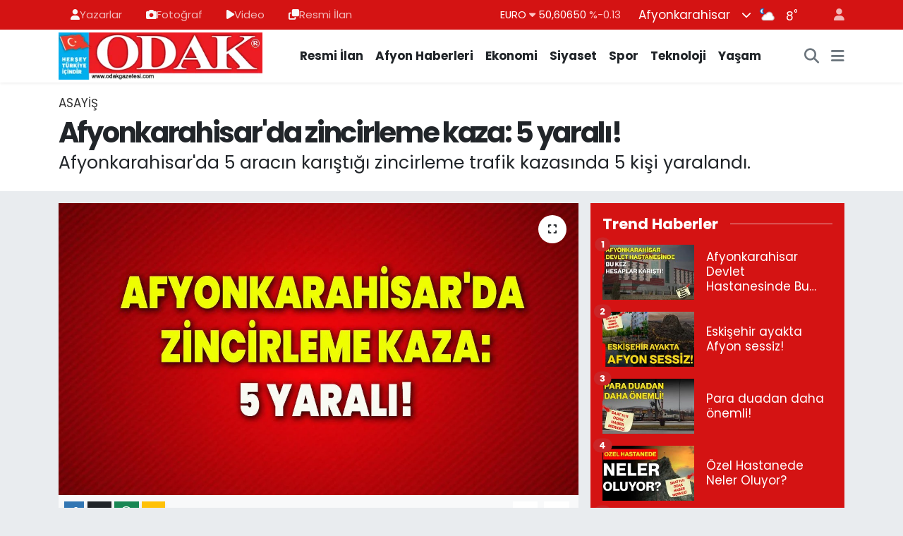

--- FILE ---
content_type: text/html; charset=UTF-8
request_url: https://www.odakgazetesi.com/afyonkarahisarda-zincirleme-kaza-5-yarali
body_size: 23332
content:
<!DOCTYPE html>
<html lang="tr" data-theme="flow">
<head>
<link rel="dns-prefetch" href="//www.odakgazetesi.com">
<link rel="dns-prefetch" href="//odakgazetesicom.teimg.com">
<link rel="dns-prefetch" href="//static.tebilisim.com">
<link rel="dns-prefetch" href="//cdn.p.analitik.bik.gov.tr">
<link rel="dns-prefetch" href="//cdn2.bildirt.com">
<link rel="dns-prefetch" href="//mc.yandex.ru">
<link rel="dns-prefetch" href="//www.googletagmanager.com">
<link rel="dns-prefetch" href="//www.facebook.com">
<link rel="dns-prefetch" href="//www.twitter.com">
<link rel="dns-prefetch" href="//www.instagram.com">
<link rel="dns-prefetch" href="//x.com">
<link rel="dns-prefetch" href="//api.whatsapp.com">
<link rel="dns-prefetch" href="//www.linkedin.com">
<link rel="dns-prefetch" href="//pinterest.com">
<link rel="dns-prefetch" href="//t.me">
<link rel="dns-prefetch" href="//apps.apple.com">
<link rel="dns-prefetch" href="//play.google.com">
<link rel="dns-prefetch" href="//afyonzafer.net">
<link rel="dns-prefetch" href="//tebilisim.com">
<link rel="dns-prefetch" href="//facebook.com">
<link rel="dns-prefetch" href="//twitter.com">

    <meta charset="utf-8">
<title>Afyonkarahisar&#039;da zincirleme kaza: 5 yaralı! - Afyon Haber Odak Gazetesi Son Dakika Afyonkarahisar Güncel Haberleri</title>
<meta name="description" content="Afyonkarahisar&#039;da 5 aracın karıştığı zincirleme trafik kazasında 5 kişi yaralandı.">
<meta name="keywords" content="afyonkarahisar, kaza, yaralı, zincirleme">
<link rel="canonical" href="https://www.odakgazetesi.com/afyonkarahisarda-zincirleme-kaza-5-yarali">
<meta name="viewport" content="width=device-width,initial-scale=1">
<meta name="X-UA-Compatible" content="IE=edge">
<meta name="robots" content="max-image-preview:large">
<meta name="theme-color" content="#d41313">
<meta name="apple-itunes-app" content="app-id=6739807433">
<meta name="google-play-app" content="app-id=com.odakgazetesi">
<meta name="title" content="Afyonkarahisar&#039;da zincirleme kaza: 5 yaralı!">
<meta name="articleSection" content="news">
<meta name="datePublished" content="2024-07-21T11:48:00+03:00">
<meta name="dateModified" content="2024-07-21T11:48:00+03:00">
<meta name="articleAuthor" content="İHA">
<meta name="author" content="İHA">
<link rel="amphtml" href="https://www.odakgazetesi.com/afyonkarahisarda-zincirleme-kaza-5-yarali/amp">
<meta property="og:site_name" content="Afyon Haber Odak Gazetesi Afyonkarahisar Güncel Haberleri">
<meta property="og:title" content="Afyonkarahisar&#039;da zincirleme kaza: 5 yaralı!">
<meta property="og:description" content="Afyonkarahisar&#039;da 5 aracın karıştığı zincirleme trafik kazasında 5 kişi yaralandı.">
<meta property="og:url" content="https://www.odakgazetesi.com/afyonkarahisarda-zincirleme-kaza-5-yarali">
<meta property="og:image" content="https://odakgazetesicom.teimg.com/odakgazetesi-com/uploads/2024/07/basliksiz-1-kopyala-17.jpg">
<meta property="og:type" content="article">
<meta property="og:article:published_time" content="2024-07-21T11:48:00+03:00">
<meta property="og:article:modified_time" content="2024-07-21T11:48:00+03:00">
<meta name="twitter:card" content="summary_large_image">
<meta name="twitter:site" content="@odakgazete">
<meta name="twitter:title" content="Afyonkarahisar&#039;da zincirleme kaza: 5 yaralı!">
<meta name="twitter:description" content="Afyonkarahisar&#039;da 5 aracın karıştığı zincirleme trafik kazasında 5 kişi yaralandı.">
<meta name="twitter:image" content="https://odakgazetesicom.teimg.com/odakgazetesi-com/uploads/2024/07/basliksiz-1-kopyala-17.jpg">
<meta name="twitter:url" content="https://www.odakgazetesi.com/afyonkarahisarda-zincirleme-kaza-5-yarali">
<link rel="shortcut icon" type="image/x-icon" href="https://odakgazetesicom.teimg.com/odakgazetesi-com/uploads/2024/03/favicon.png">
<link rel="manifest" href="https://www.odakgazetesi.com/manifest.json?v=6.6.4" />
<link rel="preload" href="https://static.tebilisim.com/flow/assets/css/font-awesome/fa-solid-900.woff2" as="font" type="font/woff2" crossorigin />
<link rel="preload" href="https://static.tebilisim.com/flow/assets/css/font-awesome/fa-brands-400.woff2" as="font" type="font/woff2" crossorigin />
<link rel="preload" href="https://static.tebilisim.com/flow/assets/css/weather-icons/font/weathericons-regular-webfont.woff2" as="font" type="font/woff2" crossorigin />
<link rel="preload" href="https://static.tebilisim.com/flow/vendor/te/fonts/poppins/Poppins-400-Latin-Ext.woff2" as="font" type="font/woff2" crossorigin />
<link rel="preload" href="https://static.tebilisim.com/flow/vendor/te/fonts/poppins/Poppins-400-Latin.woff2" as="font" type="font/woff2" crossorigin />
<link rel="preload" href="https://static.tebilisim.com/flow/vendor/te/fonts/poppins/Poppins-500-Latin-Ext.woff2" as="font" type="font/woff2" crossorigin />
<link rel="preload" href="https://static.tebilisim.com/flow/vendor/te/fonts/poppins/Poppins-500-Latin.woff2" as="font" type="font/woff2" crossorigin />
<link rel="preload" href="https://static.tebilisim.com/flow/vendor/te/fonts/poppins/Poppins-700-Latin-Ext.woff2" as="font" type="font/woff2" crossorigin />
<link rel="preload" href="https://static.tebilisim.com/flow/vendor/te/fonts/poppins/Poppins-700-Latin.woff2" as="font" type="font/woff2" crossorigin />


<link rel="preload" as="style" href="https://static.tebilisim.com/flow/vendor/te/fonts/poppins.css?v=6.6.4">
<link rel="stylesheet" href="https://static.tebilisim.com/flow/vendor/te/fonts/poppins.css?v=6.6.4">

<style>:root {
        --te-link-color: #333;
        --te-link-hover-color: #000;
        --te-font: "Poppins";
        --te-secondary-font: "Poppins";
        --te-h1-font-size: 40px;
        --te-color: #d41313;
        --te-hover-color: #194c82;
        --mm-ocd-width: 85%!important; /*  Mobil Menü Genişliği */
        --swiper-theme-color: var(--te-color)!important;
        --header-13-color: #ffc107;
    }</style><link rel="preload" as="style" href="https://static.tebilisim.com/flow/assets/vendor/bootstrap/css/bootstrap.min.css?v=6.6.4">
<link rel="stylesheet" href="https://static.tebilisim.com/flow/assets/vendor/bootstrap/css/bootstrap.min.css?v=6.6.4">
<link rel="preload" as="style" href="https://static.tebilisim.com/flow/assets/css/app6.6.4.min.css">
<link rel="stylesheet" href="https://static.tebilisim.com/flow/assets/css/app6.6.4.min.css">



<script type="application/ld+json">{"@context":"https:\/\/schema.org","@type":"WebSite","url":"https:\/\/www.odakgazetesi.com","potentialAction":{"@type":"SearchAction","target":"https:\/\/www.odakgazetesi.com\/arama?q={query}","query-input":"required name=query"}}</script>

<script type="application/ld+json">{"@context":"https:\/\/schema.org","@type":"NewsMediaOrganization","url":"https:\/\/www.odakgazetesi.com","name":"Odak Gazetesi | Afyon Haber","logo":"https:\/\/odakgazetesicom.teimg.com\/odakgazetesi-com\/uploads\/2024\/03\/agency\/odak-gazetesi-logo.png","sameAs":["https:\/\/www.facebook.com\/odakgazetesi","https:\/\/www.twitter.com\/odakgazete","https:\/\/www.instagram.com\/odakgazetesi"]}</script>

<script type="application/ld+json">{"@context":"https:\/\/schema.org","@graph":[{"@type":"SiteNavigationElement","name":"Ana Sayfa","url":"https:\/\/www.odakgazetesi.com","@id":"https:\/\/www.odakgazetesi.com"},{"@type":"SiteNavigationElement","name":"SPOR","url":"https:\/\/www.odakgazetesi.com\/spor","@id":"https:\/\/www.odakgazetesi.com\/spor"},{"@type":"SiteNavigationElement","name":"MAGAZ\u0130N","url":"https:\/\/www.odakgazetesi.com\/magazin","@id":"https:\/\/www.odakgazetesi.com\/magazin"},{"@type":"SiteNavigationElement","name":"\u0130l\u00e7eler","url":"https:\/\/www.odakgazetesi.com\/ilceler","@id":"https:\/\/www.odakgazetesi.com\/ilceler"},{"@type":"SiteNavigationElement","name":"E\u011fitim","url":"https:\/\/www.odakgazetesi.com\/egitim","@id":"https:\/\/www.odakgazetesi.com\/egitim"},{"@type":"SiteNavigationElement","name":"SA\u011eLIK","url":"https:\/\/www.odakgazetesi.com\/saglik","@id":"https:\/\/www.odakgazetesi.com\/saglik"},{"@type":"SiteNavigationElement","name":"Ekonomi","url":"https:\/\/www.odakgazetesi.com\/ekonomi","@id":"https:\/\/www.odakgazetesi.com\/ekonomi"},{"@type":"SiteNavigationElement","name":"Siyaset","url":"https:\/\/www.odakgazetesi.com\/siyaset","@id":"https:\/\/www.odakgazetesi.com\/siyaset"},{"@type":"SiteNavigationElement","name":"G\u00fcncel","url":"https:\/\/www.odakgazetesi.com\/guncel","@id":"https:\/\/www.odakgazetesi.com\/guncel"},{"@type":"SiteNavigationElement","name":"S\u00f6yle\u015fi","url":"https:\/\/www.odakgazetesi.com\/soylesi","@id":"https:\/\/www.odakgazetesi.com\/soylesi"},{"@type":"SiteNavigationElement","name":"Neler duyduk?","url":"https:\/\/www.odakgazetesi.com\/neler-duyduk","@id":"https:\/\/www.odakgazetesi.com\/neler-duyduk"},{"@type":"SiteNavigationElement","name":"Bilim ve Teknoloji","url":"https:\/\/www.odakgazetesi.com\/bilim-ve-teknoloji","@id":"https:\/\/www.odakgazetesi.com\/bilim-ve-teknoloji"},{"@type":"SiteNavigationElement","name":"Karikat\u00fcr","url":"https:\/\/www.odakgazetesi.com\/karikatur","@id":"https:\/\/www.odakgazetesi.com\/karikatur"},{"@type":"SiteNavigationElement","name":"Ramazan Latifeleri","url":"https:\/\/www.odakgazetesi.com\/ramazan-latifeleri","@id":"https:\/\/www.odakgazetesi.com\/ramazan-latifeleri"},{"@type":"SiteNavigationElement","name":"Gong","url":"https:\/\/www.odakgazetesi.com\/gong","@id":"https:\/\/www.odakgazetesi.com\/gong"},{"@type":"SiteNavigationElement","name":"Anahtar Deli\u011finden","url":"https:\/\/www.odakgazetesi.com\/anahtar-deliginden","@id":"https:\/\/www.odakgazetesi.com\/anahtar-deliginden"},{"@type":"SiteNavigationElement","name":"Resmi \u0130lan","url":"https:\/\/www.odakgazetesi.com\/resmi-ilan","@id":"https:\/\/www.odakgazetesi.com\/resmi-ilan"},{"@type":"SiteNavigationElement","name":"Odak Sahada","url":"https:\/\/www.odakgazetesi.com\/odak-sahada","@id":"https:\/\/www.odakgazetesi.com\/odak-sahada"},{"@type":"SiteNavigationElement","name":"B\u00f6lgeden Haberler","url":"https:\/\/www.odakgazetesi.com\/bolgeden-haberler","@id":"https:\/\/www.odakgazetesi.com\/bolgeden-haberler"},{"@type":"SiteNavigationElement","name":"ASAY\u0130\u015e","url":"https:\/\/www.odakgazetesi.com\/asayis","@id":"https:\/\/www.odakgazetesi.com\/asayis"},{"@type":"SiteNavigationElement","name":"K\u00dcLT\u00dcR \/ SANAT","url":"https:\/\/www.odakgazetesi.com\/kultur-sanat","@id":"https:\/\/www.odakgazetesi.com\/kultur-sanat"},{"@type":"SiteNavigationElement","name":"G\u00fcnl\u00fck Bur\u00e7 Yorumlar\u0131","url":"https:\/\/www.odakgazetesi.com\/gunluk-burc-yorumlari","@id":"https:\/\/www.odakgazetesi.com\/gunluk-burc-yorumlari"},{"@type":"SiteNavigationElement","name":"D\u00fcnya","url":"https:\/\/www.odakgazetesi.com\/dunya","@id":"https:\/\/www.odakgazetesi.com\/dunya"},{"@type":"SiteNavigationElement","name":"YA\u015eAM","url":"https:\/\/www.odakgazetesi.com\/yasam","@id":"https:\/\/www.odakgazetesi.com\/yasam"},{"@type":"SiteNavigationElement","name":"E-GAZETE","url":"https:\/\/www.odakgazetesi.com\/e-gazete","@id":"https:\/\/www.odakgazetesi.com\/e-gazete"},{"@type":"SiteNavigationElement","name":"11:11 MAN\u015eET","url":"https:\/\/www.odakgazetesi.com\/1111-manset","@id":"https:\/\/www.odakgazetesi.com\/1111-manset"},{"@type":"SiteNavigationElement","name":"Afyon Haber Portal\u0131 www.odakgazetesi.com","url":"https:\/\/www.odakgazetesi.com\/afyon","@id":"https:\/\/www.odakgazetesi.com\/afyon"},{"@type":"SiteNavigationElement","name":"Sponsorlu Yaz\u0131lar","url":"https:\/\/www.odakgazetesi.com\/sponsorlu-yazilar","@id":"https:\/\/www.odakgazetesi.com\/sponsorlu-yazilar"},{"@type":"SiteNavigationElement","name":"EMLAK \/ PERSONEL","url":"https:\/\/www.odakgazetesi.com\/emlak-personel","@id":"https:\/\/www.odakgazetesi.com\/emlak-personel"},{"@type":"SiteNavigationElement","name":"S\u0130YAS\u0130 PART\u0130LER\u0130N KES\u0130NLE\u015eEN ADAY L\u0130STELER\u0130","url":"https:\/\/www.odakgazetesi.com\/siyasi-partilerin-kesinlesen-aday-listeleri","@id":"https:\/\/www.odakgazetesi.com\/siyasi-partilerin-kesinlesen-aday-listeleri"},{"@type":"SiteNavigationElement","name":"Afyon Se\u00e7im 2024","url":"https:\/\/www.odakgazetesi.com\/afyon-secim-2024","@id":"https:\/\/www.odakgazetesi.com\/afyon-secim-2024"},{"@type":"SiteNavigationElement","name":"\u0130hbar Var!","url":"https:\/\/www.odakgazetesi.com\/ihbar-var","@id":"https:\/\/www.odakgazetesi.com\/ihbar-var"},{"@type":"SiteNavigationElement","name":"Gizlilik S\u00f6zle\u015fmesi","url":"https:\/\/www.odakgazetesi.com\/gizlilik-sozlesmesi","@id":"https:\/\/www.odakgazetesi.com\/gizlilik-sozlesmesi"},{"@type":"SiteNavigationElement","name":"\u0130leti\u015fim","url":"https:\/\/www.odakgazetesi.com\/iletisim","@id":"https:\/\/www.odakgazetesi.com\/iletisim"},{"@type":"SiteNavigationElement","name":"Odak Mobil Uygulama","url":"https:\/\/www.odakgazetesi.com\/odak-mobil-uygulama","@id":"https:\/\/www.odakgazetesi.com\/odak-mobil-uygulama"},{"@type":"SiteNavigationElement","name":"Yazarlar","url":"https:\/\/www.odakgazetesi.com\/yazarlar","@id":"https:\/\/www.odakgazetesi.com\/yazarlar"},{"@type":"SiteNavigationElement","name":"Foto Galeri","url":"https:\/\/www.odakgazetesi.com\/foto-galeri","@id":"https:\/\/www.odakgazetesi.com\/foto-galeri"},{"@type":"SiteNavigationElement","name":"Video Galeri","url":"https:\/\/www.odakgazetesi.com\/video","@id":"https:\/\/www.odakgazetesi.com\/video"},{"@type":"SiteNavigationElement","name":"Anketler","url":"https:\/\/www.odakgazetesi.com\/anketler","@id":"https:\/\/www.odakgazetesi.com\/anketler"},{"@type":"SiteNavigationElement","name":"Merkez Bug\u00fcn, Yar\u0131n ve 1 Haftal\u0131k Hava Durumu Tahmini","url":"https:\/\/www.odakgazetesi.com\/merkez-hava-durumu","@id":"https:\/\/www.odakgazetesi.com\/merkez-hava-durumu"},{"@type":"SiteNavigationElement","name":"Merkez Namaz Vakitleri","url":"https:\/\/www.odakgazetesi.com\/merkez-namaz-vakitleri","@id":"https:\/\/www.odakgazetesi.com\/merkez-namaz-vakitleri"},{"@type":"SiteNavigationElement","name":"Puan Durumu ve Fikst\u00fcr","url":"https:\/\/www.odakgazetesi.com\/futbol\/st-super-lig-puan-durumu-ve-fikstur","@id":"https:\/\/www.odakgazetesi.com\/futbol\/st-super-lig-puan-durumu-ve-fikstur"}]}</script>

<script type="application/ld+json">{"@context":"https:\/\/schema.org","@type":"BreadcrumbList","itemListElement":[{"@type":"ListItem","position":1,"item":{"@type":"Thing","@id":"https:\/\/www.odakgazetesi.com","name":"Haberler"}}]}</script>
<script type="application/ld+json">{"@context":"https:\/\/schema.org","@type":"NewsArticle","headline":"Afyonkarahisar'da zincirleme kaza: 5 yaral\u0131!","articleSection":"ASAY\u0130\u015e","dateCreated":"2024-07-21T11:48:00+03:00","datePublished":"2024-07-21T11:48:00+03:00","dateModified":"2024-07-21T11:48:00+03:00","wordCount":71,"genre":"news","mainEntityOfPage":{"@type":"WebPage","@id":"https:\/\/www.odakgazetesi.com\/afyonkarahisarda-zincirleme-kaza-5-yarali"},"articleBody":"<p>Kaza, Bolvadin il\u00e7esi sanayi kav\u015fa\u011f\u0131nda meydana geldi. Edinilen bilgilere g\u00f6re, Bolvadin-\u00c7ay karayolu Sanayi Kav\u015fa\u011f\u0131'nda 2 otomobil, 2 hafif ticari ara\u00e7 ve kamyonun kar\u0131\u015ft\u0131\u011f\u0131 zincirleme trafik kazas\u0131 meydana geldi. Kazada 5 ki\u015fi yaraland\u0131. \u0130hbar \u00fczerine kaza yerine sa\u011fl\u0131k, polis ve jandarma ekipleri sevk edildi. Ambulanslarla Bolvadin Devlet Hastanesine kald\u0131r\u0131lan yaral\u0131lar\u0131n hayati tehlikesinin bulunmad\u0131\u011f\u0131 bildirildi.<img alt=\"A W251135 03\" src=\"https:\/\/odakgazetesicom.teimg.com\/odakgazetesi-com\/uploads\/2024\/07\/a-w251135-03.jpg\" \/><\/p>\r\n\r\n<p><br \/>\r\nKazayla ilgili inceleme ba\u015flat\u0131ld\u0131.<\/p>\r\n\r\n<p><img alt=\"A W251135 02\" src=\"https:\/\/odakgazetesicom.teimg.com\/odakgazetesi-com\/uploads\/2024\/07\/a-w251135-02.jpg\" \/><\/p>","description":"Afyonkarahisar'da 5 arac\u0131n kar\u0131\u015ft\u0131\u011f\u0131 zincirleme trafik kazas\u0131nda 5 ki\u015fi yaraland\u0131.","inLanguage":"tr-TR","keywords":["afyonkarahisar","kaza","yaral\u0131","zincirleme"],"image":{"@type":"ImageObject","url":"https:\/\/odakgazetesicom.teimg.com\/crop\/1280x720\/odakgazetesi-com\/uploads\/2024\/07\/basliksiz-1-kopyala-17.jpg","width":"1280","height":"720","caption":"Afyonkarahisar'da zincirleme kaza: 5 yaral\u0131!"},"publishingPrinciples":"https:\/\/www.odakgazetesi.com\/gizlilik-sozlesmesi","isFamilyFriendly":"http:\/\/schema.org\/True","isAccessibleForFree":"http:\/\/schema.org\/True","publisher":{"@type":"Organization","name":"Odak Gazetesi | Afyon Haber","image":"https:\/\/odakgazetesicom.teimg.com\/odakgazetesi-com\/uploads\/2024\/03\/agency\/odak-gazetesi-logo.png","logo":{"@type":"ImageObject","url":"https:\/\/odakgazetesicom.teimg.com\/odakgazetesi-com\/uploads\/2024\/03\/agency\/odak-gazetesi-logo.png","width":"640","height":"375"}},"author":{"@type":"Person","name":"Mustafa Dadak","honorificPrefix":"","jobTitle":"","url":null}}</script>




<script>!function(){var t=document.createElement("script");t.setAttribute("src",'https://cdn.p.analitik.bik.gov.tr/tracker'+(typeof Intl!=="undefined"?(typeof (Intl||"").PluralRules!=="undefined"?'1':typeof Promise!=="undefined"?'2':typeof MutationObserver!=='undefined'?'3':'4'):'4')+'.js'),t.setAttribute("data-website-id","b1c96b1b-c67b-453d-8974-c75a80119fd0"),t.setAttribute("data-host-url",'//b1c96b1b-c67b-453d-8974-c75a80119fd0.collector.p.analitik.bik.gov.tr'),document.head.appendChild(t)}();</script>
<meta name="google-site-verification" content="Ynq9I34zGmQ0Df9YIEkDPkkutML77G_1e-FkOfOPb4g" />
<meta name="google-site-verification" content="noQWZFgqsOGLF6vfOYsko9N3BVtK4ocfbjbaMjJE7kw" />
<meta name="google-site-verification" content="WypjV2I1F3y2X_yHpSZoXXzdrU52URfkSqww8cGu7Ho" />
<meta name="robots" content="index, follow" />
<meta name="googlebot" content="index, follow, max-snippet:-1, max-image-preview:large, max-video-preview:-1" />
<meta name="bingbot" content="index, follow, max-snippet:-1, max-image-preview:large, max-video-preview:-1" />
<meta name="google-site-verification" content="sxozlWZFdi17ae7GQKWxPZhBfeVk8ktYrpHTjx18KSY" />
<meta name="yandex-verification" content="406eeebe931d99b3" />

<link rel="manifest" href="/manifest.json?data=Bildirt">
<script>var uygulamaid="234929-3104-4411-6584-7001-6";</script>
<script src="https://cdn2.bildirt.com/BildirtSDKfiles.js"></script>

<script type="text/javascript" >
   (function(m,e,t,r,i,k,a){m[i]=m[i]||function(){(m[i].a=m[i].a||[]).push(arguments)};
   m[i].l=1*new Date();
   for (var j = 0; j < document.scripts.length; j++) {if (document.scripts[j].src === r) { return; }}
   k=e.createElement(t),a=e.getElementsByTagName(t)[0],k.async=1,k.src=r,a.parentNode.insertBefore(k,a)})
   (window, document, "script", "https://mc.yandex.ru/metrika/tag.js", "ym");
   ym(95880682, "init", {
        clickmap:true,
        trackLinks:true,
        accurateTrackBounce:true,
        webvisor:true
   });
</script>
<noscript><div><img src="https://mc.yandex.ru/watch/95880682" style="position:absolute; left:-9999px;" alt="" /></div></noscript>

<script>
    setInterval(function() {
        location.reload();
    }, 120000);  // 120 saniye = 2 dakika
</script>



<script async data-cfasync="false"
	src="https://www.googletagmanager.com/gtag/js?id=G-MZFT0KX9EW"></script>
<script data-cfasync="false">
	window.dataLayer = window.dataLayer || [];
	  function gtag(){dataLayer.push(arguments);}
	  gtag('js', new Date());
	  gtag('config', 'G-MZFT0KX9EW');
</script>




</head>




<body class="d-flex flex-column min-vh-100">

    
    

    <header class="header-4">
    <div class="top-header d-none d-lg-block">
        <div class="container">
            <div class="d-flex justify-content-between align-items-center">

                <ul  class="top-menu nav small sticky-top">
        <li class="nav-item   ">
        <a href="/yazarlar" class="nav-link pe-3" target="_blank" title="Yazarlar"><i class="fa fa-user text-light mr-1"></i>Yazarlar</a>
        
    </li>
        <li class="nav-item   ">
        <a href="/foto-galeri" class="nav-link pe-3" target="_blank" title="Fotoğraf"><i class="fa fa-camera text-light mr-1"></i>Fotoğraf</a>
        
    </li>
        <li class="nav-item   ">
        <a href="/video" class="nav-link pe-3" target="_blank" title="Video"><i class="fa fa-play text-light mr-1"></i>Video</a>
        
    </li>
        <li class="nav-item   ">
        <a href="/resmi-ilan" class="nav-link pe-3" target="_blank" title="Resmi İlan "><i class="fa fa-clone text-light mr-1"></i>Resmi İlan </a>
        
    </li>
    </ul>


                                    <div class="position-relative overflow-hidden ms-auto text-end" style="height: 36px;">
                        <!-- PİYASALAR -->
        <div class="newsticker mini small">
        <ul class="newsticker__list list-unstyled" data-header="4">
            <li class="newsticker__item col dolar">DOLAR
                <span class="text-success"><i class="fa fa-caret-up"></i></span>
                <span class="value">42,92680</span>
                <span class="text-success">%0.17</span>
            </li>
            <li class="newsticker__item col euro">EURO
                <span class="text-danger"><i class="fa fa-caret-down"></i></span>
                <span class="value">50,60650</span>
                <span class="text-danger">%-0.13</span>
            </li>
            <li class="newsticker__item col euro">STERLİN
                <span class="text-danger"><i class="fa fa-caret-down"></i></span>
                <span class="value">58,05220</span>
                <span class="text-danger">%-0.12</span>
            </li>
            <li class="newsticker__item col altin">G.ALTIN
                <span class="text-success"><i class="fa fa-caret-up"></i></span>
                <span class="value">6262,57000</span>
                <span class="text-success">%1.49</span>
            </li>
            <li class="newsticker__item col bist">BİST100
                <span class="text-danger"><i class="fa fa-caret-down"></i></span>
                <span class="value">11.294,00</span>
                <span class="text-danger">%-37</span>
            </li>
            <li class="newsticker__item col btc">BITCOIN
                <span class="text-danger"><i class="fa fa-caret-down"></i></span>
                <span class="value">86.947,44</span>
                <span class="text-danger">%-1.52</span>
            </li>
        </ul>
    </div>
    

                    </div>
                    <div class="d-flex justify-content-end align-items-center text-light ms-4 weather-widget mini">
                        <!-- HAVA DURUMU -->

<input type="hidden" name="widget_setting_weathercity" value="38.73910990,30.71200230" />

            <div class="weather d-none d-xl-block me-2" data-header="4">
            <div class="custom-selectbox text-white" onclick="toggleDropdown(this)" style="width: 100%">
    <div class="d-flex justify-content-between align-items-center">
        <span style="">Afyonkarahisar</span>
        <i class="fas fa-chevron-down" style="font-size: 14px"></i>
    </div>
    <ul class="bg-white text-dark overflow-widget" style="min-height: 100px; max-height: 300px">
                        <li>
            <a href="https://www.odakgazetesi.com/adana-hava-durumu" title="Adana Hava Durumu" class="text-dark">
                Adana
            </a>
        </li>
                        <li>
            <a href="https://www.odakgazetesi.com/adiyaman-hava-durumu" title="Adıyaman Hava Durumu" class="text-dark">
                Adıyaman
            </a>
        </li>
                        <li>
            <a href="https://www.odakgazetesi.com/afyonkarahisar-hava-durumu" title="Afyonkarahisar Hava Durumu" class="text-dark">
                Afyonkarahisar
            </a>
        </li>
                        <li>
            <a href="https://www.odakgazetesi.com/agri-hava-durumu" title="Ağrı Hava Durumu" class="text-dark">
                Ağrı
            </a>
        </li>
                        <li>
            <a href="https://www.odakgazetesi.com/aksaray-hava-durumu" title="Aksaray Hava Durumu" class="text-dark">
                Aksaray
            </a>
        </li>
                        <li>
            <a href="https://www.odakgazetesi.com/amasya-hava-durumu" title="Amasya Hava Durumu" class="text-dark">
                Amasya
            </a>
        </li>
                        <li>
            <a href="https://www.odakgazetesi.com/ankara-hava-durumu" title="Ankara Hava Durumu" class="text-dark">
                Ankara
            </a>
        </li>
                        <li>
            <a href="https://www.odakgazetesi.com/antalya-hava-durumu" title="Antalya Hava Durumu" class="text-dark">
                Antalya
            </a>
        </li>
                        <li>
            <a href="https://www.odakgazetesi.com/ardahan-hava-durumu" title="Ardahan Hava Durumu" class="text-dark">
                Ardahan
            </a>
        </li>
                        <li>
            <a href="https://www.odakgazetesi.com/artvin-hava-durumu" title="Artvin Hava Durumu" class="text-dark">
                Artvin
            </a>
        </li>
                        <li>
            <a href="https://www.odakgazetesi.com/aydin-hava-durumu" title="Aydın Hava Durumu" class="text-dark">
                Aydın
            </a>
        </li>
                        <li>
            <a href="https://www.odakgazetesi.com/balikesir-hava-durumu" title="Balıkesir Hava Durumu" class="text-dark">
                Balıkesir
            </a>
        </li>
                        <li>
            <a href="https://www.odakgazetesi.com/bartin-hava-durumu" title="Bartın Hava Durumu" class="text-dark">
                Bartın
            </a>
        </li>
                        <li>
            <a href="https://www.odakgazetesi.com/batman-hava-durumu" title="Batman Hava Durumu" class="text-dark">
                Batman
            </a>
        </li>
                        <li>
            <a href="https://www.odakgazetesi.com/bayburt-hava-durumu" title="Bayburt Hava Durumu" class="text-dark">
                Bayburt
            </a>
        </li>
                        <li>
            <a href="https://www.odakgazetesi.com/bilecik-hava-durumu" title="Bilecik Hava Durumu" class="text-dark">
                Bilecik
            </a>
        </li>
                        <li>
            <a href="https://www.odakgazetesi.com/bingol-hava-durumu" title="Bingöl Hava Durumu" class="text-dark">
                Bingöl
            </a>
        </li>
                        <li>
            <a href="https://www.odakgazetesi.com/bitlis-hava-durumu" title="Bitlis Hava Durumu" class="text-dark">
                Bitlis
            </a>
        </li>
                        <li>
            <a href="https://www.odakgazetesi.com/bolu-hava-durumu" title="Bolu Hava Durumu" class="text-dark">
                Bolu
            </a>
        </li>
                        <li>
            <a href="https://www.odakgazetesi.com/burdur-hava-durumu" title="Burdur Hava Durumu" class="text-dark">
                Burdur
            </a>
        </li>
                        <li>
            <a href="https://www.odakgazetesi.com/bursa-hava-durumu" title="Bursa Hava Durumu" class="text-dark">
                Bursa
            </a>
        </li>
                        <li>
            <a href="https://www.odakgazetesi.com/canakkale-hava-durumu" title="Çanakkale Hava Durumu" class="text-dark">
                Çanakkale
            </a>
        </li>
                        <li>
            <a href="https://www.odakgazetesi.com/cankiri-hava-durumu" title="Çankırı Hava Durumu" class="text-dark">
                Çankırı
            </a>
        </li>
                        <li>
            <a href="https://www.odakgazetesi.com/corum-hava-durumu" title="Çorum Hava Durumu" class="text-dark">
                Çorum
            </a>
        </li>
                        <li>
            <a href="https://www.odakgazetesi.com/denizli-hava-durumu" title="Denizli Hava Durumu" class="text-dark">
                Denizli
            </a>
        </li>
                        <li>
            <a href="https://www.odakgazetesi.com/diyarbakir-hava-durumu" title="Diyarbakır Hava Durumu" class="text-dark">
                Diyarbakır
            </a>
        </li>
                        <li>
            <a href="https://www.odakgazetesi.com/duzce-hava-durumu" title="Düzce Hava Durumu" class="text-dark">
                Düzce
            </a>
        </li>
                        <li>
            <a href="https://www.odakgazetesi.com/edirne-hava-durumu" title="Edirne Hava Durumu" class="text-dark">
                Edirne
            </a>
        </li>
                        <li>
            <a href="https://www.odakgazetesi.com/elazig-hava-durumu" title="Elazığ Hava Durumu" class="text-dark">
                Elazığ
            </a>
        </li>
                        <li>
            <a href="https://www.odakgazetesi.com/erzincan-hava-durumu" title="Erzincan Hava Durumu" class="text-dark">
                Erzincan
            </a>
        </li>
                        <li>
            <a href="https://www.odakgazetesi.com/erzurum-hava-durumu" title="Erzurum Hava Durumu" class="text-dark">
                Erzurum
            </a>
        </li>
                        <li>
            <a href="https://www.odakgazetesi.com/eskisehir-hava-durumu" title="Eskişehir Hava Durumu" class="text-dark">
                Eskişehir
            </a>
        </li>
                        <li>
            <a href="https://www.odakgazetesi.com/gaziantep-hava-durumu" title="Gaziantep Hava Durumu" class="text-dark">
                Gaziantep
            </a>
        </li>
                        <li>
            <a href="https://www.odakgazetesi.com/giresun-hava-durumu" title="Giresun Hava Durumu" class="text-dark">
                Giresun
            </a>
        </li>
                        <li>
            <a href="https://www.odakgazetesi.com/gumushane-hava-durumu" title="Gümüşhane Hava Durumu" class="text-dark">
                Gümüşhane
            </a>
        </li>
                        <li>
            <a href="https://www.odakgazetesi.com/hakkari-hava-durumu" title="Hakkâri Hava Durumu" class="text-dark">
                Hakkâri
            </a>
        </li>
                        <li>
            <a href="https://www.odakgazetesi.com/hatay-hava-durumu" title="Hatay Hava Durumu" class="text-dark">
                Hatay
            </a>
        </li>
                        <li>
            <a href="https://www.odakgazetesi.com/igdir-hava-durumu" title="Iğdır Hava Durumu" class="text-dark">
                Iğdır
            </a>
        </li>
                        <li>
            <a href="https://www.odakgazetesi.com/isparta-hava-durumu" title="Isparta Hava Durumu" class="text-dark">
                Isparta
            </a>
        </li>
                        <li>
            <a href="https://www.odakgazetesi.com/istanbul-hava-durumu" title="İstanbul Hava Durumu" class="text-dark">
                İstanbul
            </a>
        </li>
                        <li>
            <a href="https://www.odakgazetesi.com/izmir-hava-durumu" title="İzmir Hava Durumu" class="text-dark">
                İzmir
            </a>
        </li>
                        <li>
            <a href="https://www.odakgazetesi.com/kahramanmaras-hava-durumu" title="Kahramanmaraş Hava Durumu" class="text-dark">
                Kahramanmaraş
            </a>
        </li>
                        <li>
            <a href="https://www.odakgazetesi.com/karabuk-hava-durumu" title="Karabük Hava Durumu" class="text-dark">
                Karabük
            </a>
        </li>
                        <li>
            <a href="https://www.odakgazetesi.com/karaman-hava-durumu" title="Karaman Hava Durumu" class="text-dark">
                Karaman
            </a>
        </li>
                        <li>
            <a href="https://www.odakgazetesi.com/kars-hava-durumu" title="Kars Hava Durumu" class="text-dark">
                Kars
            </a>
        </li>
                        <li>
            <a href="https://www.odakgazetesi.com/kastamonu-hava-durumu" title="Kastamonu Hava Durumu" class="text-dark">
                Kastamonu
            </a>
        </li>
                        <li>
            <a href="https://www.odakgazetesi.com/kayseri-hava-durumu" title="Kayseri Hava Durumu" class="text-dark">
                Kayseri
            </a>
        </li>
                        <li>
            <a href="https://www.odakgazetesi.com/kilis-hava-durumu" title="Kilis Hava Durumu" class="text-dark">
                Kilis
            </a>
        </li>
                        <li>
            <a href="https://www.odakgazetesi.com/kirikkale-hava-durumu" title="Kırıkkale Hava Durumu" class="text-dark">
                Kırıkkale
            </a>
        </li>
                        <li>
            <a href="https://www.odakgazetesi.com/kirklareli-hava-durumu" title="Kırklareli Hava Durumu" class="text-dark">
                Kırklareli
            </a>
        </li>
                        <li>
            <a href="https://www.odakgazetesi.com/kirsehir-hava-durumu" title="Kırşehir Hava Durumu" class="text-dark">
                Kırşehir
            </a>
        </li>
                        <li>
            <a href="https://www.odakgazetesi.com/kocaeli-hava-durumu" title="Kocaeli Hava Durumu" class="text-dark">
                Kocaeli
            </a>
        </li>
                        <li>
            <a href="https://www.odakgazetesi.com/konya-hava-durumu" title="Konya Hava Durumu" class="text-dark">
                Konya
            </a>
        </li>
                        <li>
            <a href="https://www.odakgazetesi.com/kutahya-hava-durumu" title="Kütahya Hava Durumu" class="text-dark">
                Kütahya
            </a>
        </li>
                        <li>
            <a href="https://www.odakgazetesi.com/malatya-hava-durumu" title="Malatya Hava Durumu" class="text-dark">
                Malatya
            </a>
        </li>
                        <li>
            <a href="https://www.odakgazetesi.com/manisa-hava-durumu" title="Manisa Hava Durumu" class="text-dark">
                Manisa
            </a>
        </li>
                        <li>
            <a href="https://www.odakgazetesi.com/mardin-hava-durumu" title="Mardin Hava Durumu" class="text-dark">
                Mardin
            </a>
        </li>
                        <li>
            <a href="https://www.odakgazetesi.com/mersin-hava-durumu" title="Mersin Hava Durumu" class="text-dark">
                Mersin
            </a>
        </li>
                        <li>
            <a href="https://www.odakgazetesi.com/mugla-hava-durumu" title="Muğla Hava Durumu" class="text-dark">
                Muğla
            </a>
        </li>
                        <li>
            <a href="https://www.odakgazetesi.com/mus-hava-durumu" title="Muş Hava Durumu" class="text-dark">
                Muş
            </a>
        </li>
                        <li>
            <a href="https://www.odakgazetesi.com/nevsehir-hava-durumu" title="Nevşehir Hava Durumu" class="text-dark">
                Nevşehir
            </a>
        </li>
                        <li>
            <a href="https://www.odakgazetesi.com/nigde-hava-durumu" title="Niğde Hava Durumu" class="text-dark">
                Niğde
            </a>
        </li>
                        <li>
            <a href="https://www.odakgazetesi.com/ordu-hava-durumu" title="Ordu Hava Durumu" class="text-dark">
                Ordu
            </a>
        </li>
                        <li>
            <a href="https://www.odakgazetesi.com/osmaniye-hava-durumu" title="Osmaniye Hava Durumu" class="text-dark">
                Osmaniye
            </a>
        </li>
                        <li>
            <a href="https://www.odakgazetesi.com/rize-hava-durumu" title="Rize Hava Durumu" class="text-dark">
                Rize
            </a>
        </li>
                        <li>
            <a href="https://www.odakgazetesi.com/sakarya-hava-durumu" title="Sakarya Hava Durumu" class="text-dark">
                Sakarya
            </a>
        </li>
                        <li>
            <a href="https://www.odakgazetesi.com/samsun-hava-durumu" title="Samsun Hava Durumu" class="text-dark">
                Samsun
            </a>
        </li>
                        <li>
            <a href="https://www.odakgazetesi.com/sanliurfa-hava-durumu" title="Şanlıurfa Hava Durumu" class="text-dark">
                Şanlıurfa
            </a>
        </li>
                        <li>
            <a href="https://www.odakgazetesi.com/siirt-hava-durumu" title="Siirt Hava Durumu" class="text-dark">
                Siirt
            </a>
        </li>
                        <li>
            <a href="https://www.odakgazetesi.com/sinop-hava-durumu" title="Sinop Hava Durumu" class="text-dark">
                Sinop
            </a>
        </li>
                        <li>
            <a href="https://www.odakgazetesi.com/sivas-hava-durumu" title="Sivas Hava Durumu" class="text-dark">
                Sivas
            </a>
        </li>
                        <li>
            <a href="https://www.odakgazetesi.com/sirnak-hava-durumu" title="Şırnak Hava Durumu" class="text-dark">
                Şırnak
            </a>
        </li>
                        <li>
            <a href="https://www.odakgazetesi.com/tekirdag-hava-durumu" title="Tekirdağ Hava Durumu" class="text-dark">
                Tekirdağ
            </a>
        </li>
                        <li>
            <a href="https://www.odakgazetesi.com/tokat-hava-durumu" title="Tokat Hava Durumu" class="text-dark">
                Tokat
            </a>
        </li>
                        <li>
            <a href="https://www.odakgazetesi.com/trabzon-hava-durumu" title="Trabzon Hava Durumu" class="text-dark">
                Trabzon
            </a>
        </li>
                        <li>
            <a href="https://www.odakgazetesi.com/tunceli-hava-durumu" title="Tunceli Hava Durumu" class="text-dark">
                Tunceli
            </a>
        </li>
                        <li>
            <a href="https://www.odakgazetesi.com/usak-hava-durumu" title="Uşak Hava Durumu" class="text-dark">
                Uşak
            </a>
        </li>
                        <li>
            <a href="https://www.odakgazetesi.com/van-hava-durumu" title="Van Hava Durumu" class="text-dark">
                Van
            </a>
        </li>
                        <li>
            <a href="https://www.odakgazetesi.com/yalova-hava-durumu" title="Yalova Hava Durumu" class="text-dark">
                Yalova
            </a>
        </li>
                        <li>
            <a href="https://www.odakgazetesi.com/yozgat-hava-durumu" title="Yozgat Hava Durumu" class="text-dark">
                Yozgat
            </a>
        </li>
                        <li>
            <a href="https://www.odakgazetesi.com/zonguldak-hava-durumu" title="Zonguldak Hava Durumu" class="text-dark">
                Zonguldak
            </a>
        </li>
            </ul>
</div>

        </div>
        <div class="d-none d-xl-block" data-header="4">
            <span class="lead me-2">
                <img src="//cdn.weatherapi.com/weather/64x64/night/116.png" class="condition" width="26" height="26" alt="8" />
            </span>
            <span class="degree text-white">8</span><sup class="text-white">°</sup>
        </div>
    
<div data-location='{"city":"TUXX0014"}' class="d-none"></div>


                    </div>
                                <ul class="nav ms-4">
                    <li class="nav-item ms-2"><a class="nav-link pe-0" href="/member/login" title="Üyelik Girişi" target="_blank"><i class="fa fa-user"></i></a></li>
                </ul>
            </div>
        </div>
    </div>
    <nav class="main-menu navbar navbar-expand-lg bg-white shadow-sm py-1">
        <div class="container">
            <div class="d-lg-none">
                <a href="#menu" title="Ana Menü"><i class="fa fa-bars fa-lg"></i></a>
            </div>
            <div>
                                <a class="navbar-brand me-0" href="/" title="Afyon Haber Odak Gazetesi Afyonkarahisar Güncel Haberleri">
                    <img src="https://odakgazetesicom.teimg.com/odakgazetesi-com/uploads/2024/03/agency/odak-gazetesi-logo.png" alt="Afyon Haber Odak Gazetesi Afyonkarahisar Güncel Haberleri" width="289" height="40" class="light-mode img-fluid flow-logo">
<img src="https://odakgazetesicom.teimg.com/odakgazetesi-com/uploads/2024/03/agency/odak-gazetesi-logo.png" alt="Afyon Haber Odak Gazetesi Afyonkarahisar Güncel Haberleri" width="289" height="40" class="dark-mode img-fluid flow-logo d-none">

                </a>
                            </div>
            <div class="d-none d-lg-block">
                <ul  class="nav fw-semibold">
        <li class="nav-item   ">
        <a href="/resmi-ilan" class="nav-link nav-link text-dark" target="_self" title="Resmi İlan">Resmi İlan</a>
        
    </li>
        <li class="nav-item   ">
        <a href="/afyon" class="nav-link nav-link text-dark" target="_blank" title="Afyon Haberleri"><i class="fa-clock-o text-white mr-1"></i>Afyon Haberleri</a>
        
    </li>
        <li class="nav-item   ">
        <a href="/ekonomi" class="nav-link nav-link text-dark" target="_blank" title="Ekonomi">Ekonomi</a>
        
    </li>
        <li class="nav-item   ">
        <a href="/siyaset" class="nav-link nav-link text-dark" target="_blank" title="Siyaset">Siyaset</a>
        
    </li>
        <li class="nav-item   ">
        <a href="/spor" class="nav-link nav-link text-dark" target="_blank" title="Spor">Spor</a>
        
    </li>
        <li class="nav-item   ">
        <a href="/bilim-ve-teknoloji" class="nav-link nav-link text-dark" target="_blank" title="Teknoloji">Teknoloji</a>
        
    </li>
        <li class="nav-item   ">
        <a href="/yasam" class="nav-link nav-link text-dark" target="_blank" title="Yaşam">Yaşam</a>
        
    </li>
    </ul>

            </div>
            <ul class="navigation-menu nav d-flex align-items-center">
                <li class="nav-item">
                    <a href="/arama" class="nav-link" title="Ara">
                        <i class="fa fa-search fa-lg text-secondary"></i>
                    </a>
                </li>
                
                <li class="nav-item dropdown d-none d-lg-block position-static">
                    <a class="nav-link p-0 ms-2 text-secondary" data-bs-toggle="dropdown" href="#" aria-haspopup="true" aria-expanded="false" title="Ana Menü"><i class="fa fa-bars fa-lg"></i></a>
                    <div class="mega-menu dropdown-menu dropdown-menu-end text-capitalize shadow-lg border-0 rounded-0">

    <div class="row g-3 small p-3">

                <div class="col">
            <div class="extra-sections bg-light p-3 border">
                <a href="https://www.odakgazetesi.com/afyonkarahisar-nobetci-eczaneler" title="Nöbetçi Eczaneler" class="d-block border-bottom pb-2 mb-2" target="_self"><i class="fa-solid fa-capsules me-2"></i>Nöbetçi Eczaneler</a>
<a href="https://www.odakgazetesi.com/afyonkarahisar-hava-durumu" title="Hava Durumu" class="d-block border-bottom pb-2 mb-2" target="_self"><i class="fa-solid fa-cloud-sun me-2"></i>Hava Durumu</a>
<a href="https://www.odakgazetesi.com/afyonkarahisar-namaz-vakitleri" title="Namaz Vakitleri" class="d-block border-bottom pb-2 mb-2" target="_self"><i class="fa-solid fa-mosque me-2"></i>Namaz Vakitleri</a>
<a href="https://www.odakgazetesi.com/afyonkarahisar-trafik-durumu" title="Trafik Durumu" class="d-block border-bottom pb-2 mb-2" target="_self"><i class="fa-solid fa-car me-2"></i>Trafik Durumu</a>
<a href="https://www.odakgazetesi.com/futbol/super-lig-puan-durumu-ve-fikstur" title="Süper Lig Puan Durumu ve Fikstür" class="d-block border-bottom pb-2 mb-2" target="_self"><i class="fa-solid fa-chart-bar me-2"></i>Süper Lig Puan Durumu ve Fikstür</a>
<a href="https://www.odakgazetesi.com/tum-mansetler" title="Tüm Manşetler" class="d-block border-bottom pb-2 mb-2" target="_self"><i class="fa-solid fa-newspaper me-2"></i>Tüm Manşetler</a>
<a href="https://www.odakgazetesi.com/sondakika-haberleri" title="Son Dakika Haberleri" class="d-block border-bottom pb-2 mb-2" target="_self"><i class="fa-solid fa-bell me-2"></i>Son Dakika Haberleri</a>

            </div>
        </div>
        
        <div class="col">
        <a href="/afyon" class="d-block border-bottom  pb-2 mb-2" target="_blank" title="AFYONKARAHİSAR HABERLERİ">AFYONKARAHİSAR HABERLERİ</a>
            <a href="/siyaset" class="d-block border-bottom  pb-2 mb-2" target="_blank" title="Siyaset">Siyaset</a>
            <a href="/guncel" class="d-block border-bottom  pb-2 mb-2" target="_blank" title="Güncel">Güncel</a>
            <a href="/soylesi" class="d-block border-bottom  pb-2 mb-2" target="_blank" title="Söyleşi">Söyleşi</a>
            <a href="/neler-duyduk" class="d-block border-bottom  pb-2 mb-2" target="_blank" title="Neler duyduk?">Neler duyduk?</a>
            <a href="/bilim-ve-teknoloji" class="d-block border-bottom  pb-2 mb-2" target="_blank" title="Bilim ve Teknoloji">Bilim ve Teknoloji</a>
            <a href="/karikatur" class="d-block  pb-2 mb-2" target="_blank" title="Karikatür ">Karikatür </a>
        </div><div class="col">
            <a href="/ramazan-latifeleri" class="d-block border-bottom  pb-2 mb-2" target="_blank" title="Ramazan Latifeleri">Ramazan Latifeleri</a>
            <a href="/gong" class="d-block border-bottom  pb-2 mb-2" target="_blank" title="Gong">Gong</a>
            <a href="/anahtar-deliginden" class="d-block border-bottom  pb-2 mb-2" target="_blank" title="Anahtar Deliğinden ">Anahtar Deliğinden </a>
            <a href="/resmi-ilan" class="d-block border-bottom  pb-2 mb-2" target="_blank" title="Resmi İlan ">Resmi İlan </a>
            <a href="/odak-sahada" class="d-block border-bottom  pb-2 mb-2" target="_blank" title="Odak Sahada ">Odak Sahada </a>
            <a href="/bolgeden-haberler" class="d-block border-bottom  pb-2 mb-2" target="_blank" title="Bölgeden Haberler ">Bölgeden Haberler </a>
            <a href="/asayis" class="d-block  pb-2 mb-2" target="_blank" title="Asayiş">Asayiş</a>
        </div><div class="col">
            <a href="/kultur-sanat" class="d-block border-bottom  pb-2 mb-2" target="_blank" title="KÜLTÜR / SANAT">KÜLTÜR / SANAT</a>
            <a href="/sifa-kosesi" class="d-block border-bottom  pb-2 mb-2" target="_blank" title="Şifa Köşesi ">Şifa Köşesi </a>
            <a href="/gunluk-burc-yorumlari" class="d-block border-bottom  pb-2 mb-2" target="_blank" title="Günlük Burç Yorumları ">Günlük Burç Yorumları </a>
            <a href="/dunya" class="d-block border-bottom  pb-2 mb-2" target="_blank" title="Dünya">Dünya</a>
            <a href="/yasam" class="d-block border-bottom  pb-2 mb-2" target="_blank" title="YAŞAM ">YAŞAM </a>
            <a href="/1111-manset" class="d-block border-bottom  pb-2 mb-2" target="_blank" title="11:11 Manşet">11:11 Manşet</a>
        </div>


    </div>

    <div class="p-3 bg-light">
                <a class="me-3"
            href="https://www.facebook.com/odakgazetesi" target="_blank" rel="nofollow noreferrer noopener"><i class="fab fa-facebook me-2 text-navy"></i> Facebook</a>
                        <a class="me-3"
            href="https://www.twitter.com/odakgazete" target="_blank" rel="nofollow noreferrer noopener"><i class="fab fa-x-twitter "></i> Twitter</a>
                        <a class="me-3"
            href="https://www.instagram.com/odakgazetesi" target="_blank" rel="nofollow noreferrer noopener"><i class="fab fa-instagram me-2 text-magenta"></i> Instagram</a>
                                                                    </div>

    <div class="mega-menu-footer p-2 bg-te-color">
        <a class="dropdown-item text-white" href="/kunye" title="Künye / İletişim"><i class="fa fa-id-card me-2"></i> Künye / İletişim</a>
        <a class="dropdown-item text-white" href="/iletisim" title="Bize Ulaşın"><i class="fa fa-envelope me-2"></i> Bize Ulaşın</a>
        <a class="dropdown-item text-white" href="/rss-baglantilari" title="RSS Bağlantıları"><i class="fa fa-rss me-2"></i> RSS Bağlantıları</a>
        <a class="dropdown-item text-white" href="/member/login" title="Üyelik Girişi"><i class="fa fa-user me-2"></i> Üyelik Girişi</a>
    </div>


</div>

                </li>
            </ul>
        </div>
    </nav>
    <ul  class="mobile-categories d-lg-none list-inline bg-white">
        <li class="list-inline-item">
        <a href="/resmi-ilan" class="text-dark" target="_self" title="Resmi İlan">
                Resmi İlan
        </a>
    </li>
        <li class="list-inline-item">
        <a href="/afyon" class="text-dark" target="_blank" title="Afyon Haberleri">
        <i class="fa-clock-o"></i>        Afyon Haberleri
        </a>
    </li>
        <li class="list-inline-item">
        <a href="/ekonomi" class="text-dark" target="_blank" title="Ekonomi">
                Ekonomi
        </a>
    </li>
        <li class="list-inline-item">
        <a href="/siyaset" class="text-dark" target="_blank" title="Siyaset">
                Siyaset
        </a>
    </li>
        <li class="list-inline-item">
        <a href="/spor" class="text-dark" target="_blank" title="Spor">
                Spor
        </a>
    </li>
        <li class="list-inline-item">
        <a href="/bilim-ve-teknoloji" class="text-dark" target="_blank" title="Teknoloji">
                Teknoloji
        </a>
    </li>
        <li class="list-inline-item">
        <a href="/yasam" class="text-dark" target="_blank" title="Yaşam">
                Yaşam
        </a>
    </li>
    </ul>


</header>






<main class="single overflow-hidden" style="min-height: 300px">

    
    <div class="infinite" data-show-advert="1">

    

    <div class="infinite-item d-block" data-id="146414" data-category-id="60" data-reference="TE\Archive\Models\Archive" data-json-url="/service/json/featured-infinite.json">

        

        <div class="news-header py-3 bg-white">
            <div class="container">

                

                <div class="text-center text-lg-start">
                    <a href="https://www.odakgazetesi.com/asayis" target="_self" title="ASAYİŞ" style="color: ;" class="text-uppercase category">ASAYİŞ</a>
                </div>

                <h1 class="h2 fw-bold text-lg-start headline my-2 text-center" itemprop="headline">Afyonkarahisar&#039;da zincirleme kaza: 5 yaralı!</h1>
                
                <h2 class="lead text-center text-lg-start text-dark description" itemprop="description">Afyonkarahisar&#039;da 5 aracın karıştığı zincirleme trafik kazasında 5 kişi yaralandı.</h2>
                
            </div>
        </div>


        <div class="container g-0 g-sm-4">

            <div class="news-section overflow-hidden mt-lg-3">
                <div class="row g-3">
                    <div class="col-lg-8">
                        <div class="card border-0 rounded-0 mb-3">

                            <div class="inner">
    <a href="https://odakgazetesicom.teimg.com/crop/1280x720/odakgazetesi-com/uploads/2024/07/basliksiz-1-kopyala-17.jpg" class="position-relative d-block" data-fancybox>
                        <div class="zoom-in-out m-3">
            <i class="fa fa-expand" style="font-size: 14px"></i>
        </div>
        <img class="img-fluid" src="https://odakgazetesicom.teimg.com/crop/1280x720/odakgazetesi-com/uploads/2024/07/basliksiz-1-kopyala-17.jpg" alt="Afyonkarahisar&#039;da zincirleme kaza: 5 yaralı!" width="860" height="504" loading="eager" fetchpriority="high" decoding="async" style="width:100%; aspect-ratio: 860 / 504;" />
            </a>
</div>





                            <div class="share-area d-flex justify-content-between align-items-center bg-light p-2">

    <div class="mobile-share-button-container mb-2 d-block d-md-none">
    <button
        class="btn btn-primary btn-sm rounded-0 shadow-sm w-100"
        onclick="handleMobileShare(event, 'Afyonkarahisar\&#039;da zincirleme kaza: 5 yaralı!', 'https://www.odakgazetesi.com/afyonkarahisarda-zincirleme-kaza-5-yarali')"
        title="Paylaş"
    >
        <i class="fas fa-share-alt me-2"></i>Paylaş
    </button>
</div>

<div class="social-buttons-new d-none d-md-flex justify-content-between">
    <a
        href="https://www.facebook.com/sharer/sharer.php?u=https%3A%2F%2Fwww.odakgazetesi.com%2Fafyonkarahisarda-zincirleme-kaza-5-yarali"
        onclick="initiateDesktopShare(event, 'facebook')"
        class="btn btn-primary btn-sm rounded-0 shadow-sm me-1"
        title="Facebook'ta Paylaş"
        data-platform="facebook"
        data-share-url="https://www.odakgazetesi.com/afyonkarahisarda-zincirleme-kaza-5-yarali"
        data-share-title="Afyonkarahisar&#039;da zincirleme kaza: 5 yaralı!"
        rel="noreferrer nofollow noopener external"
    >
        <i class="fab fa-facebook-f"></i>
    </a>

    <a
        href="https://x.com/intent/tweet?url=https%3A%2F%2Fwww.odakgazetesi.com%2Fafyonkarahisarda-zincirleme-kaza-5-yarali&text=Afyonkarahisar%27da+zincirleme+kaza%3A+5+yaral%C4%B1%21"
        onclick="initiateDesktopShare(event, 'twitter')"
        class="btn btn-dark btn-sm rounded-0 shadow-sm me-1"
        title="X'de Paylaş"
        data-platform="twitter"
        data-share-url="https://www.odakgazetesi.com/afyonkarahisarda-zincirleme-kaza-5-yarali"
        data-share-title="Afyonkarahisar&#039;da zincirleme kaza: 5 yaralı!"
        rel="noreferrer nofollow noopener external"
    >
        <i class="fab fa-x-twitter text-white"></i>
    </a>

    <a
        href="https://api.whatsapp.com/send?text=Afyonkarahisar%27da+zincirleme+kaza%3A+5+yaral%C4%B1%21+-+https%3A%2F%2Fwww.odakgazetesi.com%2Fafyonkarahisarda-zincirleme-kaza-5-yarali"
        onclick="initiateDesktopShare(event, 'whatsapp')"
        class="btn btn-success btn-sm rounded-0 btn-whatsapp shadow-sm me-1"
        title="Whatsapp'ta Paylaş"
        data-platform="whatsapp"
        data-share-url="https://www.odakgazetesi.com/afyonkarahisarda-zincirleme-kaza-5-yarali"
        data-share-title="Afyonkarahisar&#039;da zincirleme kaza: 5 yaralı!"
        rel="noreferrer nofollow noopener external"
    >
        <i class="fab fa-whatsapp fa-lg"></i>
    </a>

    <div class="dropdown">
        <button class="dropdownButton btn btn-sm rounded-0 btn-warning border-none shadow-sm me-1" type="button" data-bs-toggle="dropdown" name="socialDropdownButton" title="Daha Fazla">
            <i id="icon" class="fa fa-plus"></i>
        </button>

        <ul class="dropdown-menu dropdown-menu-end border-0 rounded-1 shadow">
            <li>
                <a
                    href="https://www.linkedin.com/sharing/share-offsite/?url=https%3A%2F%2Fwww.odakgazetesi.com%2Fafyonkarahisarda-zincirleme-kaza-5-yarali"
                    class="dropdown-item"
                    onclick="initiateDesktopShare(event, 'linkedin')"
                    data-platform="linkedin"
                    data-share-url="https://www.odakgazetesi.com/afyonkarahisarda-zincirleme-kaza-5-yarali"
                    data-share-title="Afyonkarahisar&#039;da zincirleme kaza: 5 yaralı!"
                    rel="noreferrer nofollow noopener external"
                    title="Linkedin"
                >
                    <i class="fab fa-linkedin text-primary me-2"></i>Linkedin
                </a>
            </li>
            <li>
                <a
                    href="https://pinterest.com/pin/create/button/?url=https%3A%2F%2Fwww.odakgazetesi.com%2Fafyonkarahisarda-zincirleme-kaza-5-yarali&description=Afyonkarahisar%27da+zincirleme+kaza%3A+5+yaral%C4%B1%21&media="
                    class="dropdown-item"
                    onclick="initiateDesktopShare(event, 'pinterest')"
                    data-platform="pinterest"
                    data-share-url="https://www.odakgazetesi.com/afyonkarahisarda-zincirleme-kaza-5-yarali"
                    data-share-title="Afyonkarahisar&#039;da zincirleme kaza: 5 yaralı!"
                    rel="noreferrer nofollow noopener external"
                    title="Pinterest"
                >
                    <i class="fab fa-pinterest text-danger me-2"></i>Pinterest
                </a>
            </li>
            <li>
                <a
                    href="https://t.me/share/url?url=https%3A%2F%2Fwww.odakgazetesi.com%2Fafyonkarahisarda-zincirleme-kaza-5-yarali&text=Afyonkarahisar%27da+zincirleme+kaza%3A+5+yaral%C4%B1%21"
                    class="dropdown-item"
                    onclick="initiateDesktopShare(event, 'telegram')"
                    data-platform="telegram"
                    data-share-url="https://www.odakgazetesi.com/afyonkarahisarda-zincirleme-kaza-5-yarali"
                    data-share-title="Afyonkarahisar&#039;da zincirleme kaza: 5 yaralı!"
                    rel="noreferrer nofollow noopener external"
                    title="Telegram"
                >
                    <i class="fab fa-telegram-plane text-primary me-2"></i>Telegram
                </a>
            </li>
            <li class="border-0">
                <a class="dropdown-item" href="javascript:void(0)" onclick="printContent(event)" title="Yazdır">
                    <i class="fas fa-print text-dark me-2"></i>
                    Yazdır
                </a>
            </li>
            <li class="border-0">
                <a class="dropdown-item" href="javascript:void(0)" onclick="copyURL(event, 'https://www.odakgazetesi.com/afyonkarahisarda-zincirleme-kaza-5-yarali')" rel="noreferrer nofollow noopener external" title="Bağlantıyı Kopyala">
                    <i class="fas fa-link text-dark me-2"></i>
                    Kopyala
                </a>
            </li>
        </ul>
    </div>
</div>

<script>
    var shareableModelId = 146414;
    var shareableModelClass = 'TE\\Archive\\Models\\Archive';

    function shareCount(id, model, platform, url) {
        fetch("https://www.odakgazetesi.com/sharecount", {
            method: 'POST',
            headers: {
                'Content-Type': 'application/json',
                'X-CSRF-TOKEN': document.querySelector('meta[name="csrf-token"]')?.getAttribute('content')
            },
            body: JSON.stringify({ id, model, platform, url })
        }).catch(err => console.error('Share count fetch error:', err));
    }

    function goSharePopup(url, title, width = 600, height = 400) {
        const left = (screen.width - width) / 2;
        const top = (screen.height - height) / 2;
        window.open(
            url,
            title,
            `width=${width},height=${height},left=${left},top=${top},resizable=yes,scrollbars=yes`
        );
    }

    async function handleMobileShare(event, title, url) {
        event.preventDefault();

        if (shareableModelId && shareableModelClass) {
            shareCount(shareableModelId, shareableModelClass, 'native_mobile_share', url);
        }

        const isAndroidWebView = navigator.userAgent.includes('Android') && !navigator.share;

        if (isAndroidWebView) {
            window.location.href = 'androidshare://paylas?title=' + encodeURIComponent(title) + '&url=' + encodeURIComponent(url);
            return;
        }

        if (navigator.share) {
            try {
                await navigator.share({ title: title, url: url });
            } catch (error) {
                if (error.name !== 'AbortError') {
                    console.error('Web Share API failed:', error);
                }
            }
        } else {
            alert("Bu cihaz paylaşımı desteklemiyor.");
        }
    }

    function initiateDesktopShare(event, platformOverride = null) {
        event.preventDefault();
        const anchor = event.currentTarget;
        const platform = platformOverride || anchor.dataset.platform;
        const webShareUrl = anchor.href;
        const contentUrl = anchor.dataset.shareUrl || webShareUrl;

        if (shareableModelId && shareableModelClass && platform) {
            shareCount(shareableModelId, shareableModelClass, platform, contentUrl);
        }

        goSharePopup(webShareUrl, platform ? platform.charAt(0).toUpperCase() + platform.slice(1) : "Share");
    }

    function copyURL(event, urlToCopy) {
        event.preventDefault();
        navigator.clipboard.writeText(urlToCopy).then(() => {
            alert('Bağlantı panoya kopyalandı!');
        }).catch(err => {
            console.error('Could not copy text: ', err);
            try {
                const textArea = document.createElement("textarea");
                textArea.value = urlToCopy;
                textArea.style.position = "fixed";
                document.body.appendChild(textArea);
                textArea.focus();
                textArea.select();
                document.execCommand('copy');
                document.body.removeChild(textArea);
                alert('Bağlantı panoya kopyalandı!');
            } catch (fallbackErr) {
                console.error('Fallback copy failed:', fallbackErr);
            }
        });
    }

    function printContent(event) {
        event.preventDefault();

        const triggerElement = event.currentTarget;
        const contextContainer = triggerElement.closest('.infinite-item') || document;

        const header      = contextContainer.querySelector('.post-header');
        const media       = contextContainer.querySelector('.news-section .col-lg-8 .inner, .news-section .col-lg-8 .ratio, .news-section .col-lg-8 iframe');
        const articleBody = contextContainer.querySelector('.article-text');

        if (!header && !media && !articleBody) {
            window.print();
            return;
        }

        let printHtml = '';
        
        if (header) {
            const titleEl = header.querySelector('h1');
            const descEl  = header.querySelector('.description, h2.lead');

            let cleanHeaderHtml = '<div class="printed-header">';
            if (titleEl) cleanHeaderHtml += titleEl.outerHTML;
            if (descEl)  cleanHeaderHtml += descEl.outerHTML;
            cleanHeaderHtml += '</div>';

            printHtml += cleanHeaderHtml;
        }

        if (media) {
            printHtml += media.outerHTML;
        }

        if (articleBody) {
            const articleClone = articleBody.cloneNode(true);
            articleClone.querySelectorAll('.post-flash').forEach(function (el) {
                el.parentNode.removeChild(el);
            });
            printHtml += articleClone.outerHTML;
        }
        const iframe = document.createElement('iframe');
        iframe.style.position = 'fixed';
        iframe.style.right = '0';
        iframe.style.bottom = '0';
        iframe.style.width = '0';
        iframe.style.height = '0';
        iframe.style.border = '0';
        document.body.appendChild(iframe);

        const frameWindow = iframe.contentWindow || iframe;
        const title = document.title || 'Yazdır';
        const headStyles = Array.from(document.querySelectorAll('link[rel="stylesheet"], style'))
            .map(el => el.outerHTML)
            .join('');

        iframe.onload = function () {
            try {
                frameWindow.focus();
                frameWindow.print();
            } finally {
                setTimeout(function () {
                    document.body.removeChild(iframe);
                }, 1000);
            }
        };

        const doc = frameWindow.document;
        doc.open();
        doc.write(`
            <!doctype html>
            <html lang="tr">
                <head>
<link rel="dns-prefetch" href="//www.odakgazetesi.com">
<link rel="dns-prefetch" href="//odakgazetesicom.teimg.com">
<link rel="dns-prefetch" href="//static.tebilisim.com">
<link rel="dns-prefetch" href="//cdn.p.analitik.bik.gov.tr">
<link rel="dns-prefetch" href="//cdn2.bildirt.com">
<link rel="dns-prefetch" href="//mc.yandex.ru">
<link rel="dns-prefetch" href="//www.googletagmanager.com">
<link rel="dns-prefetch" href="//www.facebook.com">
<link rel="dns-prefetch" href="//www.twitter.com">
<link rel="dns-prefetch" href="//www.instagram.com">
<link rel="dns-prefetch" href="//x.com">
<link rel="dns-prefetch" href="//api.whatsapp.com">
<link rel="dns-prefetch" href="//www.linkedin.com">
<link rel="dns-prefetch" href="//pinterest.com">
<link rel="dns-prefetch" href="//t.me">
<link rel="dns-prefetch" href="//apps.apple.com">
<link rel="dns-prefetch" href="//play.google.com">
<link rel="dns-prefetch" href="//afyonzafer.net">
<link rel="dns-prefetch" href="//tebilisim.com">
<link rel="dns-prefetch" href="//facebook.com">
<link rel="dns-prefetch" href="//twitter.com">
                    <meta charset="utf-8">
                    <title>${title}</title>
                    ${headStyles}
                    <style>
                        html, body {
                            margin: 0;
                            padding: 0;
                            background: #ffffff;
                        }
                        .printed-article {
                            margin: 0;
                            padding: 20px;
                            box-shadow: none;
                            background: #ffffff;
                        }
                    </style>
                </head>
                <body>
                    <div class="printed-article">
                        ${printHtml}
                    </div>
                </body>
            </html>
        `);
        doc.close();
    }

    var dropdownButton = document.querySelector('.dropdownButton');
    if (dropdownButton) {
        var icon = dropdownButton.querySelector('#icon');
        var parentDropdown = dropdownButton.closest('.dropdown');
        if (parentDropdown && icon) {
            parentDropdown.addEventListener('show.bs.dropdown', function () {
                icon.classList.remove('fa-plus');
                icon.classList.add('fa-minus');
            });
            parentDropdown.addEventListener('hide.bs.dropdown', function () {
                icon.classList.remove('fa-minus');
                icon.classList.add('fa-plus');
            });
        }
    }
</script>

    
        
        <div class="google-news share-are text-end">

            <a href="#" title="Metin boyutunu küçült" class="te-textDown btn btn-sm btn-white rounded-0 me-1">A<sup>-</sup></a>
            <a href="#" title="Metin boyutunu büyüt" class="te-textUp btn btn-sm btn-white rounded-0 me-1">A<sup>+</sup></a>

            
        </div>
        

    
</div>


                            <div class="row small p-2 meta-data border-bottom">
                                <div class="col-sm-12 small text-center text-sm-start">
                                                                            <span class="me-2"><i class="fa fa-user me-1"></i> <a href="/muhabir/15/mustafa-dadak" title="Editör" target="_self">Mustafa Dadak</a></span>
                                                                        <time class="me-3"><i class="fa fa-calendar me-1"></i> 21.07.2024 - 11:48</time>
                                                                                                                                                                                </div>
                            </div>
                            <div class="article-text container-padding" data-text-id="146414" property="articleBody">
                                
                                <p>Kaza, Bolvadin ilçesi sanayi kavşağında meydana geldi. Edinilen bilgilere göre, Bolvadin-Çay karayolu Sanayi Kavşağı'nda 2 otomobil, 2 hafif ticari araç ve kamyonun karıştığı zincirleme trafik kazası meydana geldi. Kazada 5 kişi yaralandı. İhbar üzerine kaza yerine sağlık, polis ve jandarma ekipleri sevk edildi. Ambulanslarla Bolvadin Devlet Hastanesine kaldırılan yaralıların hayati tehlikesinin bulunmadığı bildirildi.<img alt="A W251135 03" src="https://odakgazetesicom.teimg.com/odakgazetesi-com/uploads/2024/07/a-w251135-03.jpg" /></p>

<p><br />
Kazayla ilgili inceleme başlatıldı.</p>

<p><img alt="A W251135 02" src="https://odakgazetesicom.teimg.com/odakgazetesi-com/uploads/2024/07/a-w251135-02.jpg" /></p><div class="article-source py-3 small border-top ">
            <span class="source-name pe-3"><strong>Kaynak: </strong>İHA</span>
    </div>

                                                                
                            </div>

                                                        <div class="card-footer bg-light border-0">
                                                                <a href="https://www.odakgazetesi.com/haberleri/afyonkarahisar" title="afyonkarahisar" class="btn btn-sm btn-outline-secondary me-1 my-1" rel="nofollow">Afyonkarahisar</a>
                                                                <a href="https://www.odakgazetesi.com/haberleri/kaza" title="kaza" class="btn btn-sm btn-outline-secondary me-1 my-1" rel="nofollow">Kaza</a>
                                                                <a href="https://www.odakgazetesi.com/haberleri/yarali" title="yaralı" class="btn btn-sm btn-outline-secondary me-1 my-1" rel="nofollow">Yaralı</a>
                                                                <a href="https://www.odakgazetesi.com/haberleri/zincirleme" title="zincirleme" class="btn btn-sm btn-outline-secondary me-1 my-1" rel="nofollow">Zincirleme</a>
                                                            </div>
                            
                        </div>

                        <div class="editors-choice my-3">
        <div class="row g-2">
                            <div class="col-12">
                    <a class="d-block bg-te-color p-1" href="/afyon-kaymaginin-digerlerinden-farki-ne" title="Afyon kaymağının diğerlerinden farkı ne?" target="_self">
                        <div class="row g-1 align-items-center">
                            <div class="col-5 col-sm-3">
                                <img src="https://odakgazetesicom.teimg.com/crop/250x150/odakgazetesi-com/uploads/2025/12/fg-9.jpg" loading="lazy" width="860" height="504"
                                    alt="Afyon kaymağının diğerlerinden farkı ne?" class="img-fluid">
                            </div>
                            <div class="col-7 col-sm-9">
                                <div class="post-flash-heading p-2 text-white">
                                    <span class="mini-title d-none d-md-inline">Editörün Seçtiği</span>
                                    <div class="h4 title-3-line mb-0 fw-bold lh-sm">
                                        Afyon kaymağının diğerlerinden farkı ne?
                                    </div>
                                </div>
                            </div>
                        </div>
                    </a>
                </div>
                            <div class="col-12">
                    <a class="d-block bg-te-color p-1" href="/26-aralik-kose-ve-bloglarda-neler-var" title="26 Aralık Köşe ve Bloglarda Neler Var?" target="_self">
                        <div class="row g-1 align-items-center">
                            <div class="col-5 col-sm-3">
                                <img src="https://odakgazetesicom.teimg.com/crop/250x150/odakgazetesi-com/uploads/2025/12/78542.jpg" loading="lazy" width="860" height="504"
                                    alt="26 Aralık Köşe ve Bloglarda Neler Var?" class="img-fluid">
                            </div>
                            <div class="col-7 col-sm-9">
                                <div class="post-flash-heading p-2 text-white">
                                    <span class="mini-title d-none d-md-inline">Editörün Seçtiği</span>
                                    <div class="h4 title-3-line mb-0 fw-bold lh-sm">
                                        26 Aralık Köşe ve Bloglarda Neler Var?
                                    </div>
                                </div>
                            </div>
                        </div>
                    </a>
                </div>
                            <div class="col-12">
                    <a class="d-block bg-te-color p-1" href="/emirdag-muftulugunden-regaip-kandiline-ozel-program" title="Emirdağ Müftülüğünden Regaip Kandiline Özel Program" target="_self">
                        <div class="row g-1 align-items-center">
                            <div class="col-5 col-sm-3">
                                <img src="https://odakgazetesicom.teimg.com/crop/250x150/odakgazetesi-com/uploads/2025/12/emirdag-88.jpg" loading="lazy" width="860" height="504"
                                    alt="Emirdağ Müftülüğünden Regaip Kandiline Özel Program" class="img-fluid">
                            </div>
                            <div class="col-7 col-sm-9">
                                <div class="post-flash-heading p-2 text-white">
                                    <span class="mini-title d-none d-md-inline">Editörün Seçtiği</span>
                                    <div class="h4 title-3-line mb-0 fw-bold lh-sm">
                                        Emirdağ Müftülüğünden Regaip Kandiline Özel Program
                                    </div>
                                </div>
                            </div>
                        </div>
                    </a>
                </div>
                    </div>
    </div>





                        <div class="author-box my-3 p-3 bg-white">
        <div class="d-flex">
            <div class="flex-shrink-0">
                <a href="/muhabir/15/mustafa-dadak" title="Mustafa Dadak">
                    <img class="img-fluid rounded-circle" width="96" height="96"
                        src="[data-uri]" loading="lazy"
                        alt="Mustafa Dadak">
                </a>
            </div>
            <div class="flex-grow-1 align-self-center ms-3">
                <div class="text-dark small text-uppercase">Editör Hakkında</div>
                <div class="h4"><a href="/muhabir/15/mustafa-dadak" title="Mustafa Dadak">Mustafa Dadak</a></div>
                <div class="text-secondary small show-all-text mb-2"></div>

                <div class="social-buttons d-flex justify-content-start">
                                            <a href="/cdn-cgi/l/email-protection#e9849c9a9d80d9dcdcd8a98e84888085c78a8684" class="btn btn-outline-dark btn-sm me-1 rounded-1" title="E-Mail" target="_blank"><i class="fa fa-envelope"></i></a>
                                                                                                                                        </div>

            </div>
        </div>
    </div>





                        <div class="related-news my-3 bg-white p-3">
    <div class="section-title d-flex mb-3 align-items-center">
        <div class="h2 lead flex-shrink-1 text-te-color m-0 text-nowrap fw-bold">Bunlar da ilginizi çekebilir</div>
        <div class="flex-grow-1 title-line ms-3"></div>
    </div>
    <div class="row g-3">
                <div class="col-6 col-lg-4">
            <a href="/yapay-zeka-tuzagi-kari-koca-15-milyon-lira-dolandirildi" title="Yapay zeka tuzağı: Karı-koca 1,5 milyon lira dolandırıldı!" target="_self">
                <img class="img-fluid" src="https://odakgazetesicom.teimg.com/crop/250x150/odakgazetesi-com/uploads/2025/12/g-k-1.jpg" width="860" height="504" alt="Yapay zeka tuzağı: Karı-koca 1,5 milyon lira dolandırıldı!"></a>
                <h3 class="h5 mt-1">
                    <a href="/yapay-zeka-tuzagi-kari-koca-15-milyon-lira-dolandirildi" title="Yapay zeka tuzağı: Karı-koca 1,5 milyon lira dolandırıldı!" target="_self">Yapay zeka tuzağı: Karı-koca 1,5 milyon lira dolandırıldı!</a>
                </h3>
            </a>
        </div>
                <div class="col-6 col-lg-4">
            <a href="/adnan-oktarin-kaldigi-cezaevinde-hareketlilik" title="Adnan Oktar’ın kaldığı cezaevinde hareketlilik!" target="_self">
                <img class="img-fluid" src="https://odakgazetesicom.teimg.com/crop/250x150/odakgazetesi-com/uploads/2025/12/hasmetullahsu-10.jpg" width="860" height="504" alt="Adnan Oktar’ın kaldığı cezaevinde hareketlilik!"></a>
                <h3 class="h5 mt-1">
                    <a href="/adnan-oktarin-kaldigi-cezaevinde-hareketlilik" title="Adnan Oktar’ın kaldığı cezaevinde hareketlilik!" target="_self">Adnan Oktar’ın kaldığı cezaevinde hareketlilik!</a>
                </h3>
            </a>
        </div>
                <div class="col-6 col-lg-4">
            <a href="/25-yil-hapis-cezasi-bulunan-firari-afyonda-yakalandi" title="25 yıl hapis cezası bulunan firari Afyon’da yakalandı!" target="_self">
                <img class="img-fluid" src="https://odakgazetesicom.teimg.com/crop/250x150/odakgazetesi-com/uploads/2025/12/ghj-4.JPG" width="860" height="504" alt="25 yıl hapis cezası bulunan firari Afyon’da yakalandı!"></a>
                <h3 class="h5 mt-1">
                    <a href="/25-yil-hapis-cezasi-bulunan-firari-afyonda-yakalandi" title="25 yıl hapis cezası bulunan firari Afyon’da yakalandı!" target="_self">25 yıl hapis cezası bulunan firari Afyon’da yakalandı!</a>
                </h3>
            </a>
        </div>
                <div class="col-6 col-lg-4">
            <a href="/suhutta-minibus-kazasi-cok-sayida-yarali-var" title="Şuhut&#039;ta minibüs kazası: Çok sayıda yaralı var!" target="_self">
                <img class="img-fluid" src="https://odakgazetesicom.teimg.com/crop/250x150/odakgazetesi-com/uploads/2025/12/yarali-var.jpg" width="860" height="504" alt="Şuhut&#039;ta minibüs kazası: Çok sayıda yaralı var!"></a>
                <h3 class="h5 mt-1">
                    <a href="/suhutta-minibus-kazasi-cok-sayida-yarali-var" title="Şuhut&#039;ta minibüs kazası: Çok sayıda yaralı var!" target="_self">Şuhut&#039;ta minibüs kazası: Çok sayıda yaralı var!</a>
                </h3>
            </a>
        </div>
                <div class="col-6 col-lg-4">
            <a href="/iki-kardesin-tartismasi-olumle-bitti" title="İki kardeşin tartışması ölümle bitti!" target="_self">
                <img class="img-fluid" src="https://odakgazetesicom.teimg.com/crop/250x150/odakgazetesi-com/uploads/2025/12/j-h-f-g.JPG" width="860" height="504" alt="İki kardeşin tartışması ölümle bitti!"></a>
                <h3 class="h5 mt-1">
                    <a href="/iki-kardesin-tartismasi-olumle-bitti" title="İki kardeşin tartışması ölümle bitti!" target="_self">İki kardeşin tartışması ölümle bitti!</a>
                </h3>
            </a>
        </div>
                <div class="col-6 col-lg-4">
            <a href="/erden-timur-hakkinda-sok-karar" title="Erden Timur hakkında şok karar!" target="_self">
                <img class="img-fluid" src="https://odakgazetesicom.teimg.com/crop/250x150/odakgazetesi-com/uploads/2025/12/gh-6.jpg" width="860" height="504" alt="Erden Timur hakkında şok karar!"></a>
                <h3 class="h5 mt-1">
                    <a href="/erden-timur-hakkinda-sok-karar" title="Erden Timur hakkında şok karar!" target="_self">Erden Timur hakkında şok karar!</a>
                </h3>
            </a>
        </div>
            </div>
</div>


                        

                        

                    </div>
                    <div class="col-lg-4">
                        <!-- SECONDARY SIDEBAR -->
                        <!-- TREND HABERLER -->
<section class="top-shared mb-3 px-3 pt-3 bg-te-color" data-widget-unique-key="trend_haberler_8075">
    <div class="section-title d-flex mb-3 align-items-center">
        <h2 class="lead flex-shrink-1 text-white m-0 text-nowrap fw-bold">Trend Haberler</h2>
        <div class="flex-grow-1 title-line-light ms-3"></div>
    </div>
        <a href="/afyonkarahisar-devlet-hastanesinde-bu-kez-hesaplar-karisti" title="Afyonkarahisar Devlet Hastanesinde Bu Kez Hesaplar Karıştı!" target="_self" class="d-flex position-relative pb-3">
        <div class="flex-shrink-0">
            <img src="https://odakgazetesicom.teimg.com/crop/250x150/odakgazetesi-com/uploads/2025/12/d-v-f-c-b-g-h-j-k.jpg" loading="lazy" width="130" height="76" alt="Afyonkarahisar Devlet Hastanesinde Bu Kez Hesaplar Karıştı!" class="img-fluid">
        </div>
        <div class="flex-grow-1 ms-3 d-flex align-items-center">
            <div class="title-3-line lh-sm text-white">
                Afyonkarahisar Devlet Hastanesinde Bu Kez Hesaplar Karıştı!
            </div>
        </div>
        <span class="sorting rounded-pill position-absolute translate-middle badge bg-red">1</span>
    </a>
        <a href="/eskisehir-ayakta-afyon-sessiz" title="Eskişehir ayakta Afyon sessiz!" target="_self" class="d-flex position-relative pb-3">
        <div class="flex-shrink-0">
            <img src="https://odakgazetesicom.teimg.com/crop/250x150/odakgazetesi-com/uploads/2025/12/eskisehir-afyon.jpg" loading="lazy" width="130" height="76" alt="Eskişehir ayakta Afyon sessiz!" class="img-fluid">
        </div>
        <div class="flex-grow-1 ms-3 d-flex align-items-center">
            <div class="title-3-line lh-sm text-white">
                Eskişehir ayakta Afyon sessiz!
            </div>
        </div>
        <span class="sorting rounded-pill position-absolute translate-middle badge bg-red">2</span>
    </a>
        <a href="/para-duadan-daha-onemli" title="Para duadan daha önemli!" target="_self" class="d-flex position-relative pb-3">
        <div class="flex-shrink-0">
            <img src="https://odakgazetesicom.teimg.com/crop/250x150/odakgazetesi-com/uploads/2025/12/whatsapp-image-2025-12-23-at-110537-2.jpeg" loading="lazy" width="130" height="76" alt="Para duadan daha önemli!" class="img-fluid">
        </div>
        <div class="flex-grow-1 ms-3 d-flex align-items-center">
            <div class="title-3-line lh-sm text-white">
                Para duadan daha önemli!
            </div>
        </div>
        <span class="sorting rounded-pill position-absolute translate-middle badge bg-red">3</span>
    </a>
        <a href="/ozel-hastanede-neler-oluyor" title="Özel Hastanede Neler Oluyor?" target="_self" class="d-flex position-relative pb-3">
        <div class="flex-shrink-0">
            <img src="https://odakgazetesicom.teimg.com/crop/250x150/odakgazetesi-com/uploads/2025/12/s-s-s-s-s-s-s-s-s-s-s-s-s-s-s.JPG" loading="lazy" width="130" height="76" alt="Özel Hastanede Neler Oluyor?" class="img-fluid">
        </div>
        <div class="flex-grow-1 ms-3 d-flex align-items-center">
            <div class="title-3-line lh-sm text-white">
                Özel Hastanede Neler Oluyor?
            </div>
        </div>
        <span class="sorting rounded-pill position-absolute translate-middle badge bg-red">4</span>
    </a>
        <a href="/dinarda-korkunc-kaza" title="Dinar’da korkunç kaza!" target="_self" class="d-flex position-relative pb-3">
        <div class="flex-shrink-0">
            <img src="https://odakgazetesicom.teimg.com/crop/250x150/odakgazetesi-com/uploads/2025/12/dinarda-korkunc-kaza.jpg" loading="lazy" width="130" height="76" alt="Dinar’da korkunç kaza!" class="img-fluid">
        </div>
        <div class="flex-grow-1 ms-3 d-flex align-items-center">
            <div class="title-3-line lh-sm text-white">
                Dinar’da korkunç kaza!
            </div>
        </div>
        <span class="sorting rounded-pill position-absolute translate-middle badge bg-red">5</span>
    </a>
        <a href="/afyonkarahisarda-sari-serumla-olume-yol-acan-olayda-ilk-mahkeme-goruldu" title="Afyonkarahisar’da sarı serumla ölüme yol açan olayda ilk mahkeme görüldü" target="_self" class="d-flex position-relative pb-3">
        <div class="flex-shrink-0">
            <img src="https://odakgazetesicom.teimg.com/crop/250x150/odakgazetesi-com/uploads/2025/12/lk-mahkeme.jpg" loading="lazy" width="130" height="76" alt="Afyonkarahisar’da sarı serumla ölüme yol açan olayda ilk mahkeme görüldü" class="img-fluid">
        </div>
        <div class="flex-grow-1 ms-3 d-flex align-items-center">
            <div class="title-3-line lh-sm text-white">
                Afyonkarahisar’da sarı serumla ölüme yol açan olayda ilk mahkeme görüldü
            </div>
        </div>
        <span class="sorting rounded-pill position-absolute translate-middle badge bg-red">6</span>
    </a>
    </section>
<!-- Exclusive Posts -->
    <section class="special-news-block mb-3 p-3 bg-white" data-widget-unique-key="ozel_haber_8076">
                    <div class="section-title d-flex justify-content-between mb-3 align-items-center">
                <h2 class="lead flex-shrink-1 text-te-color m-0 fw-bold">Özel Haber</h2>
                <div class="flex-grow-1 title-line mx-3"></div>
            </div>
                <div class="row g-3">
                            <div class="col-12">
                    <a href="/bulca-koyunde-zehirlenme-iddiasi-supheler-muhtar-uzerine" title="Bulca Köyünde zehirlenme iddiası: Şüpheler muhtar üzerine" target="_self">
                        <img src="https://odakgazetesicom.teimg.com/crop/640x375/odakgazetesi-com/uploads/2025/12/bulca-koyu.jpg" width="450" height="300"
                            class="img-fluid" loading="lazy" alt="Bulca Köyünde zehirlenme iddiası: Şüpheler muhtar üzerine">
                        <div class="h4 mb-0 text-te-color mt-2">
                            Bulca Köyünde zehirlenme iddiası: Şüpheler muhtar üzerine
                        </div>
                    </a>
                </div>
            
            <div class="col-lg-12">
                <div class="row g-3">
                                            <div class="col-12">
                            <a href="/vatandaslar-burcu-baskandan-hizli-cozum-istiyor" title="Vatandaşlar Burcu Başkan’dan Hızlı Çözüm İstiyor" target="_self">
                                <div class="d-flex bg-te-color p-2">
                                    <div class="flex-shrink-0">
                                        <img src="https://odakgazetesicom.teimg.com/crop/250x150/odakgazetesi-com/uploads/2025/12/vatandaslar.jpg" width="190"
                                            height="100" loading="lazy" alt="Vatandaşlar Burcu Başkan’dan Hızlı Çözüm İstiyor" class="img-fluid">
                                    </div>
                                    <div class="flex-grow-1 ms-3 align-self-center">
                                        <div class="h4 mb-0 text-white title-4-line">
                                            Vatandaşlar Burcu Başkan’dan Hızlı Çözüm İstiyor
                                        </div>
                                    </div>
                                </div>
                            </a>
                        </div>
                                            <div class="col-12">
                            <a href="/eskisehir-ayakta-afyon-sessiz" title="Eskişehir ayakta Afyon sessiz!" target="_self">
                                <div class="d-flex bg-te-color p-2">
                                    <div class="flex-shrink-0">
                                        <img src="https://odakgazetesicom.teimg.com/crop/250x150/odakgazetesi-com/uploads/2025/12/eskisehir-afyon.jpg" width="190"
                                            height="100" loading="lazy" alt="Eskişehir ayakta Afyon sessiz!" class="img-fluid">
                                    </div>
                                    <div class="flex-grow-1 ms-3 align-self-center">
                                        <div class="h4 mb-0 text-white title-4-line">
                                            Eskişehir ayakta Afyon sessiz!
                                        </div>
                                    </div>
                                </div>
                            </a>
                        </div>
                    
                </div>
            </div>
        </div>
    </section>
<!-- LATEST POSTS -->
        <aside class="last-added-sidebar ajax mb-3 bg-white" data-widget-unique-key="son_haberler_8078" data-url="/service/json/latest.json" data-number-display="6">
        <div class="section-title d-flex p-3 align-items-center">
            <h2 class="lead flex-shrink-1 text-te-color m-0 fw-bold">
                <div class="loading">Yükleniyor...</div>
                <div class="title d-none">Son Haberler</div>
            </h2>
            <div class="flex-grow-1 title-line mx-3"></div>
            <div class="flex-shrink-1">
                <a href="https://www.odakgazetesi.com/sondakika-haberleri" title="Tümü" class="text-te-color"><i
                        class="fa fa-ellipsis-h fa-lg"></i></a>
            </div>
        </div>
        <div class="result overflow-widget" style="max-height: 625px">
        </div>
    </aside>
    
                    </div>
                </div>
            </div>
        </div>

                <a href="" class="d-none pagination__next"></a>
            </div>

</div>


</main>


<footer class="mt-auto">

                    <footer class="mt-auto">
    <div class="footer-4 bg-gradient-te text-light mt-3 small">
        <div class="container">
            <div class="row g-3">
                <div class="col-lg-4">
                    <div class="logo-area text-center text-lg-start my-3">
                        <a href="/" title="Afyon Haber Odak Gazetesi Afyonkarahisar Güncel Haberleri" class="d-block mb-3">
                            <img src="https://odakgazetesicom.teimg.com/odakgazetesi-com/uploads/2024/03/agency/odak-gazetesi-logo.png" alt="Afyon Haber Odak Gazetesi Afyonkarahisar Güncel Haberleri" width="345" height="40" class="light-mode img-fluid flow-logo">
<img src="https://odakgazetesicom.teimg.com/odakgazetesi-com/uploads/2024/03/agency/odak-gazetesi-logo.png" alt="Afyon Haber Odak Gazetesi Afyonkarahisar Güncel Haberleri" width="289" height="40" class="dark-mode img-fluid flow-logo d-none">

                        </a>
                        <p class="text-white">odakgazetesi.com sitemizi Afyon haberleri ve Afyon son dakika için takip ediniz. Afyon haber, Afyon güncel, Afyon spor ve Afyon magazin haberleri için bizi takip edin!</p>
                    </div>
                </div>
                <div class="col-lg-4">
                    <div class="firm-infos my-3 text-center text-lg-start">
                                                <div class="te-address mb-3">
                            <i class="fa fa-map me-2 text-warning"></i>
                            <span class="text-white">Karaman Mah. Alparslan Türkeş Bulvarı, Ufuk Apartmanı 14/A Afyonkarahisar</span>
                        </div>
                                                                        <div class="te-phone mb-3">
                            <i class="fa fa-phone me-2 text-warning"></i>
                            <a href="tel:0272 212 21 00" class="text-white">0272 212 21 00</a>
                        </div>
                                                                        <div class="te-email">
                            <i class="fa fa-envelope me-2 text-warning"></i>
                            <a href="/cdn-cgi/l/email-protection#40292e262f002f24212b27213a25342533296e232f2d" class="text-white"><span class="__cf_email__" data-cfemail="157c7b737a557a71747e72746f706170667c3b767a78">[email&#160;protected]</span></a>
                        </div>
                                            </div>
                </div>
                <div class="col-lg-4 align-self-center text-center">
                    <div class="social-buttons my-3">

                        <a class="btn-outline-light text-center px-0 btn rounded-circle " rel="nofollow"
    href="https://www.facebook.com/odakgazetesi" target="_blank" title="Facebook">
    <i class="fab fa-facebook-f"></i>
</a>
<a class="btn-outline-light text-center px-0 btn rounded-circle" rel="nofollow" href="https://www.twitter.com/odakgazete" target="_blank" title="X">
    <i class="fab fa-x-twitter"></i>
</a>
<a class="btn-outline-light text-center px-0 btn rounded-circle" rel="nofollow"
    href="https://www.instagram.com/odakgazetesi" target="_blank" title="Instagram">
    <i class="fab fa-instagram"></i>
</a>


                        <a class="btn btn-outline-light px-0" rel="nofollow" href="/rss" target="_blank" title="RSS"> <i class="fa fa-rss"></i></a>

                    </div>
                    <div class="mobile-apps d-flex g-1 my-3 justify-content-center">
                        <a class="px-1" href="https://apps.apple.com/tr/app/odak-haber-afyon/id6739807433?l=tr" rel="nofollow" title="appstore" target="_blank">
            <img src="https://www.odakgazetesi.com/themes/flow/assets/img/appstore.svg" alt="appstore" loading="lazy" width="168" height="50" class="img-fluid rounded mb-2 mb-md-0">
        </a>
        
                
        <a class="px-1" href="https://play.google.com/store/apps/details?id=com.odakgazetesi&amp;amp;hl=tr" rel="nofollow" title="google-play" target="_blank">
            <img src="https://www.odakgazetesi.com/themes/flow/assets/img/google-play.svg" alt="google-play" loading="lazy" width="168" height="50" class="img-fluid rounded mb-2 mb-md-0">
        </a>
        
        
                    </div>
                </div>
            </div>
                        <div class="footer-extra-links my-3 p-3 bg-transparent-50">
                <nav class="row g-3">
                    <div class="col-6 col-lg-3"><a href="https://www.odakgazetesi.com/afyonkarahisar-nobetci-eczaneler" title="Nöbetçi Eczaneler" class="text-white d-block" target="_self"><i class="fa-solid fa-capsules me-2 text-warning"></i>Nöbetçi Eczaneler</a></div>
<div class="col-6 col-lg-3"><a href="https://www.odakgazetesi.com/afyonkarahisar-hava-durumu" title="Hava Durumu" class="text-white d-block" target="_self"><i class="fa-solid fa-cloud-sun me-2 text-warning"></i>Hava Durumu</a></div>
<div class="col-6 col-lg-3"><a href="https://www.odakgazetesi.com/afyonkarahisar-namaz-vakitleri" title="Namaz Vakitleri" class="text-white d-block" target="_self"><i class="fa-solid fa-mosque me-2 text-warning"></i>Namaz Vakitleri</a></div>
<div class="col-6 col-lg-3"><a href="https://www.odakgazetesi.com/afyonkarahisar-trafik-durumu" title="Trafik Durumu" class="text-white d-block" target="_self"><i class="fa-solid fa-car me-2 text-warning"></i>Trafik Durumu</a></div>
<div class="col-6 col-lg-3"><a href="https://www.odakgazetesi.com/futbol/super-lig-puan-durumu-ve-fikstur" title="Süper Lig Puan Durumu ve Fikstür" class="text-white d-block" target="_self"><i class="fa-solid fa-chart-bar me-2 text-warning"></i>Süper Lig Puan Durumu ve Fikstür</a></div>
<div class="col-6 col-lg-3"><a href="https://www.odakgazetesi.com/tum-mansetler" title="Tüm Manşetler" class="text-white d-block" target="_self"><i class="fa-solid fa-newspaper me-2 text-warning"></i>Tüm Manşetler</a></div>
<div class="col-6 col-lg-3"><a href="https://www.odakgazetesi.com/sondakika-haberleri" title="Son Dakika Haberleri" class="text-white d-block" target="_self"><i class="fa-solid fa-bell me-2 text-warning"></i>Son Dakika Haberleri</a></div>
<div class="col-6 col-lg-3"><a href="https://www.odakgazetesi.com/arsiv" title="Haber Arşivi" class="text-white d-block" target="_self"><i class="fa-solid fa-folder-open me-2 text-warning"></i>Haber Arşivi</a></div>

                </nav>
            </div>
                    </div>
    </div>

</footer>

<div class="copyright py-3 bg-gradient-te">
    <div class="container">
        <div class="row small align-items-center">
            <div class="col-lg-8">
                <ul  class="footer list-inline text-center text-lg-start">
        <li class="list-inline-item  ">
        <a href="https://afyonzafer.net" class="text-white list-inline-item" target="_blank" title="Afyon Haberleri">Afyon Haberleri</a>
    </li>
        <li class="list-inline-item  ">
        <a href="https://www.odakgazetesi.com/afyonkarahisar-namaz-vakitleri" class="text-white list-inline-item" target="_blank" title="Afyon Namaz Vakitleri">Afyon Namaz Vakitleri</a>
    </li>
        <li class="list-inline-item  ">
        <a href="/hava-durumu" class="text-white list-inline-item" target="_blank" title="Afyon Hava durumu">Afyon Hava durumu</a>
    </li>
        <li class="list-inline-item  ">
        <a href="/puan-durumu" class="text-white list-inline-item" target="_blank" title="Lig Fikstürü">Lig Fikstürü</a>
    </li>
        <li class="list-inline-item  ">
        <a href="/kunye" class="text-white list-inline-item" target="_blank" title="Künye">Künye</a>
    </li>
        <li class="list-inline-item  ">
        <a href="/iletisim" class="text-white list-inline-item" target="_blank" title="İletişim">İletişim</a>
    </li>
        <li class="list-inline-item  ">
        <a href="/gizlilik-sozlesmesi" class="text-white list-inline-item" target="_blank" title="Gizlilik Sözleşmesi">Gizlilik Sözleşmesi</a>
    </li>
    </ul>
<ul  class="footer list-inline text-center text-lg-start">
        <li class="list-inline-item  ">
        <a href="/afyon" class="text-white list-inline-item" target="_blank" title="AFYONKARAHİSAR HABERLERİ">AFYONKARAHİSAR HABERLERİ</a>
    </li>
        <li class="list-inline-item  ">
        <a href="/basmakci" class="text-white list-inline-item" target="_blank" title="Başmakçı">Başmakçı</a>
    </li>
        <li class="list-inline-item  ">
        <a href="/bayat" class="text-white list-inline-item" target="_blank" title="Bayat">Bayat</a>
    </li>
        <li class="list-inline-item  ">
        <a href="/bolvadin" class="text-white list-inline-item" target="_blank" title="Bolvadin">Bolvadin</a>
    </li>
        <li class="list-inline-item  ">
        <a href="/cay" class="text-white list-inline-item" target="_blank" title="Çay">Çay</a>
    </li>
        <li class="list-inline-item  ">
        <a href="/cobanlar" class="text-white list-inline-item" target="_blank" title="Çobanlar">Çobanlar</a>
    </li>
        <li class="list-inline-item  ">
        <a href="/dazkiri" class="text-white list-inline-item" target="_blank" title="Dazkırı">Dazkırı</a>
    </li>
        <li class="list-inline-item  ">
        <a href="/dinar" class="text-white list-inline-item" target="_blank" title="Dinar">Dinar</a>
    </li>
        <li class="list-inline-item  ">
        <a href="/emirdag" class="text-white list-inline-item" target="_blank" title="Emirdağ‎">Emirdağ‎</a>
    </li>
        <li class="list-inline-item  ">
        <a href="/evciler" class="text-white list-inline-item" target="_blank" title="Evciler‎">Evciler‎</a>
    </li>
        <li class="list-inline-item  ">
        <a href="/hocalar" class="text-white list-inline-item" target="_blank" title="Hocalar">Hocalar</a>
    </li>
        <li class="list-inline-item  ">
        <a href="/ihsaniye" class="text-white list-inline-item" target="_blank" title="İhsaniye‎">İhsaniye‎</a>
    </li>
        <li class="list-inline-item  ">
        <a href="/iscehisar" class="text-white list-inline-item" target="_blank" title="İscehisar">İscehisar</a>
    </li>
        <li class="list-inline-item  ">
        <a href="/kiziloren" class="text-white list-inline-item" target="_blank" title="Kızılören‎">Kızılören‎</a>
    </li>
        <li class="list-inline-item  ">
        <a href="/sandikli" class="text-white list-inline-item" target="_blank" title="Sandıklı‎">Sandıklı‎</a>
    </li>
        <li class="list-inline-item  ">
        <a href="/sinanpasa" class="text-white list-inline-item" target="_blank" title="Sinanpaşa">Sinanpaşa</a>
    </li>
        <li class="list-inline-item  ">
        <a href="/suhut" class="text-white list-inline-item" target="_blank" title="Şuhut">Şuhut</a>
    </li>
        <li class="list-inline-item  ">
        <a href="/sultandagi" class="text-white list-inline-item" target="_blank" title="Sultandağı">Sultandağı</a>
    </li>
    </ul>

            </div>
            <div class="col-lg-4">
                <div class="text-white-50 text-center text-lg-end">
                    Haber Yazılımı: <a href="https://tebilisim.com/haber-yazilimi" target="_blank" class="text-white" title="haber yazılımı, haber sistemi, haber scripti">TE Bilişim</a>
                </div>
            </div>
        </div>
    </div>
</div>

        
    </footer>

    <a href="#" class="go-top mini-title">
        <i class="fa fa-long-arrow-up" aria-hidden="true"></i>
        <div class="text-uppercase">Üst</div>
    </a>

    <style>
        .go-top {
            position: fixed;
            background: var(--te-color);
            right: 1%;
            bottom: -100px;
            color: #fff;
            width: 40px;
            text-align: center;
            margin-left: -20px;
            padding-top: 10px;
            padding-bottom: 15px;
            border-radius: 100px;
            z-index: 50;
            opacity: 0;
            transition: .3s ease all;
        }

        /* Görünür hali */
        .go-top.show {
            opacity: 1;
            bottom: 10%;
        }
    </style>

    <script data-cfasync="false" src="/cdn-cgi/scripts/5c5dd728/cloudflare-static/email-decode.min.js"></script><script>
        // Scroll'a göre göster/gizle
    window.addEventListener('scroll', function () {
    const button = document.querySelector('.go-top');
    if (window.scrollY > window.innerHeight) {
        button.classList.add('show');
    } else {
        button.classList.remove('show');
    }
    });

    // Tıklanınca yukarı kaydır
    document.querySelector('.go-top').addEventListener('click', function (e) {
    e.preventDefault();
    window.scrollTo({ top: 0, behavior: 'smooth' });
    });
    </script>

    <nav id="mobile-menu" class="fw-bold">
    <ul>
        <li class="mobile-extra py-3 text-center border-bottom d-flex justify-content-evenly">
            <a href="https://facebook.com/odakgazetesi" class="p-1 btn btn-outline-navy text-navy" target="_blank" title="facebook" rel="nofollow noreferrer noopener"><i class="fab fa-facebook-f"></i></a>            <a href="https://twitter.com/odakgazete" class="p-1 btn btn-outline-dark text-dark" target="_blank" title="twitter" rel="nofollow noreferrer noopener"><i class="fab fa-x-twitter"></i></a>            <a href="https://www.instagram.com/odakgazetesi" class="p-1 btn btn-outline-purple text-purple" target="_blank" title="instagram" rel="nofollow noreferrer noopener"><i class="fab fa-instagram"></i></a>                                                                                </li>

        <li class="Selected"><a href="/" title="Ana Sayfa"><i class="fa fa-home me-2 text-te-color"></i>Ana Sayfa</a>
        </li>
        <li><span><i class="fa fa-folder me-2 text-te-color"></i>Kategoriler</span>
            <ul >
        <li>
        <a href="/afyon" target="_self" title="AFYONKARAHİSAR HABERLERİ" class="">
            <i class="fa fa-angle-right me-2 text-te-color"></i>
            AFYONKARAHİSAR HABERLERİ
        </a>
        
    </li>
        <li>
        <a href="/resmi-ilan" target="_self" title="Resmi İlan" class="">
            <i class="fa fa-angle-right me-2 text-te-color"></i>
            Resmi İlan
        </a>
        
    </li>
        <li>
        <a href="/asayis" target="_self" title="ASAYİŞ" class="">
            <i class="fa fa-angle-right me-2 text-te-color"></i>
            ASAYİŞ
        </a>
        
    </li>
        <li>
        <a href="/guncel" target="_self" title="GÜNCEL" class="">
            <i class="fa fa-angle-right me-2 text-te-color"></i>
            GÜNCEL
        </a>
        
    </li>
        <li>
        <a href="/siyaset" target="_self" title="SİYASET" class="">
            <i class="fa fa-angle-right me-2 text-te-color"></i>
            SİYASET
        </a>
        
    </li>
        <li>
        <a href="/egitim" target="_self" title="EĞİTİM" class="">
            <i class="fa fa-angle-right me-2 text-te-color"></i>
            EĞİTİM
        </a>
        
    </li>
        <li>
        <a href="/magazin" target="_self" title="MAGAZİN" class="">
            <i class="fa fa-angle-right me-2 text-te-color"></i>
            MAGAZİN
        </a>
        
    </li>
        <li>
        <a href="/saglik" target="_self" title="SAĞLIK" class="">
            <i class="fa fa-angle-right me-2 text-te-color"></i>
            SAĞLIK
        </a>
        
    </li>
        <li>
        <a href="/spor" target="_self" title="SPOR" class="">
            <i class="fa fa-angle-right me-2 text-te-color"></i>
            SPOR
        </a>
        
    </li>
        <li>
        <a href="/1111-manset" target="_self" title="11:11 MANŞET" class="">
            <i class="fa fa-angle-right me-2 text-te-color"></i>
            11:11 MANŞET
        </a>
        
    </li>
    </ul>

        </li>
                <li><a href="/foto-galeri" title="Foto Galeri"><i class="fa fa-camera me-2 text-te-color"></i> Foto Galeri</a></li>
                        <li><a href="/video" title="Video"><i class="fa fa-video me-2 text-te-color"></i> Video</a></li>
                        <li><a href="/yazarlar"  title="Yazarlar"><i class="fa fa-pen-nib me-2 text-te-color"></i> Yazarlar</a></li>
                                                        <li><a href="/anketler"  title="Anketler"><i class="fa fa-chart-bar me-2 text-te-color"></i> Anketler</a></li>
        
        <li><a href="/kunye" title="Künye"><i class="fa fa-id-card me-2 text-te-color"></i>Künye</a></li>
        <li><a href="/iletisim" title="İletişim"><i class="fa fa-envelope me-2  text-te-color"></i>İletişim</a></li>
                <li><span><i class="fa fa-folder me-2 text-te-color"></i>Servisler</span>
            <ul class="text-nowrap">
                <li><a href="https://www.odakgazetesi.com/afyonkarahisar-nobetci-eczaneler" title="Nöbetçi Eczaneler" target="_self"><i class="fa-solid fa-capsules me-2 text-te-color"></i>Nöbetçi Eczaneler</a></li>
<li><a href="https://www.odakgazetesi.com/afyonkarahisar-hava-durumu" title="Hava Durumu" target="_self"><i class="fa-solid fa-cloud-sun me-2 text-te-color"></i>Hava Durumu</a></li>
<li><a href="https://www.odakgazetesi.com/afyonkarahisar-namaz-vakitleri" title="Namaz Vakitleri" target="_self"><i class="fa-solid fa-mosque me-2 text-te-color"></i>Namaz Vakitleri</a></li>
<li><a href="https://www.odakgazetesi.com/afyonkarahisar-trafik-durumu" title="Trafik Durumu" target="_self"><i class="fa-solid fa-car me-2 text-te-color"></i>Trafik Durumu</a></li>
<li><a href="https://www.odakgazetesi.com/futbol/super-lig-puan-durumu-ve-fikstur" title="Süper Lig Puan Durumu ve Fikstür" target="_self"><i class="fa-solid fa-chart-bar me-2 text-te-color"></i>Süper Lig Puan Durumu ve Fikstür</a></li>
<li><a href="https://www.odakgazetesi.com/tum-mansetler" title="Tüm Manşetler" target="_self"><i class="fa-solid fa-newspaper me-2 text-te-color"></i>Tüm Manşetler</a></li>
<li><a href="https://www.odakgazetesi.com/sondakika-haberleri" title="Son Dakika Haberleri" target="_self"><i class="fa-solid fa-bell me-2 text-te-color"></i>Son Dakika Haberleri</a></li>
<li><a href="https://www.odakgazetesi.com/arsiv" title="Haber Arşivi" target="_self"><i class="fa-solid fa-folder-open me-2 text-te-color"></i>Haber Arşivi</a></li>

            </ul>
        </li>
            </ul>
    <a id="menu_close" title="Kapat" class="position-absolute" href="#"><i class="fa fa-times text-secondary"></i></a>
</nav>



    <!-- EXTERNAL LINK MODAL -->
<div class="modal fade" id="external-link" tabindex="-1" aria-labelledby="external-modal" aria-hidden="true" data-url="https://www.odakgazetesi.com">
    <div class="modal-dialog modal-dialog-centered">
        <div class="modal-content text-center rounded-0">
            <div class="modal-header">
                <img src="https://odakgazetesicom.teimg.com/odakgazetesi-com/uploads/2024/03/agency/odak-gazetesi-logo.png" alt="Afyon Haber Odak Gazetesi Afyonkarahisar Güncel Haberleri" width="70px" height="40" class="light-mode img-fluid flow-logo">
                <a type="button" class="btn-close" data-bs-dismiss="modal" aria-label="Close"></a>
            </div>
            <div class="modal-body">
                <h3 class="modal-title fs-5" id="external-modal">Web sitemizden ayrılıyorsunuz</h3>
                <p class="text-danger external-url"></p>
                <p class="my-3">Bu bağlantı sizi <strong>https://www.odakgazetesi.com</strong> dışındaki bir siteye yönlendiriyor.</p>
            </div>
            <div class="modal-footer justify-content-center">
                <a class="btn rounded-0 btn-dark" id="stayBtn" data-bs-dismiss="modal">Sayfada Kal</a>
                <a class="btn rounded-0 btn-danger" id="continueBtn" data-bs-dismiss="modal">Devam Et</a>
            </div>
        </div>
    </div>
</div>

<script>
// External Link Modal
document.addEventListener('DOMContentLoaded', (event) => {
    const siteUrl = TE.setting.url;
    //const allowedDomain = siteUrl.replace(/(^\w+:|^)\/\//, '').replace(/^www\./, '');
    const thisDomain = siteUrl.replace(/(^\w+:|^)\/\//, '').replace(/^www\./, '');


    const allowedDomains = [thisDomain, 'tebilisim.com', 'teimg.com'];


    const modal = document.getElementById("external-link");
    const stayBtn = document.getElementById("stayBtn");
    const continueBtn = document.getElementById("continueBtn");
    let pendingUrl = '';

    $(document).on('click', '.article-text a', function (e) {
         if ($(this).data('template') === 'theme.flow::views.ajax-template.editors') {
            return;
        }
        const url = new URL(this.href);
        const linkHostname = url.hostname.replace(/^www\./, '');


        const isAllowedDomain = allowedDomains.some(domain => {
            return linkHostname === domain || linkHostname.endsWith(`.${domain}`);
        })

        //if (linkHostname !== allowedDomain) {
        if (!isAllowedDomain) {
            e.preventDefault();
            pendingUrl = this.href;
            document.querySelector('.external-url').innerHTML = this.href;
            var myModal = new bootstrap.Modal(document.getElementById('external-link'));
            myModal.show();
        }
    });

    stayBtn.addEventListener('click', () => {

    });

    continueBtn.addEventListener('click', () => {
        modal.style.display = "none";
        $('.modal-backdrop').remove();
        window.open(pendingUrl, '_blank');
    });
});
</script>


<script>
    // Tables include in table - responsive div
    document.addEventListener('DOMContentLoaded', function () {
        const tables = document.querySelectorAll('table');

        tables.forEach(table => {
            const div = document.createElement('div');
            div.classList.add('table-responsive');
            table.parentNode.insertBefore(div, table);
            div.appendChild(table);
        });
    });
</script>


    <link rel="stylesheet" href="https://www.odakgazetesi.com/vendor/te/plugins/advert/css/advert-public.css?v=6.6.4">
<link rel="stylesheet" href="https://www.odakgazetesi.com/vendor/te/packages/fancybox/jquery.fancybox.min.css?v=6.6.4">
<link rel="preload" as="script" href="https://static.tebilisim.com/flow/assets/vendor/jquery/jquery.min.js?v=6.6.4">
<link rel="preload" as="script" href="https://static.tebilisim.com/flow/assets/js/app6.6.4.min.js?v=6.6.4">

<script>
                var TE = TE || {};
                TE = {"setting":{"url":"https:\/\/www.odakgazetesi.com","theme":"flow","language":"tr","dark_mode":"0","fixed_menu":"1","show_hit":"0","logo":"https:\/\/odakgazetesicom.teimg.com\/odakgazetesi-com\/uploads\/2024\/03\/agency\/odak-gazetesi-logo.png","logo_dark":"https:\/\/odakgazetesicom.teimg.com\/odakgazetesi-com\/uploads\/2024\/03\/agency\/odak-gazetesi-logo.png","image_alt_tag_as_title":"0","analytic_id":"G-MZFT0KX9EW"},"routes":[]};
            </script><script>
                    TE.routes.hit = "\/bigdata\/hit.json";
                </script><script>
                var Service = Service || {};
                Service = {"routes":{"url":"\/service"}};
                TE.lang = {"health_failed":"TE servis sunucusuna eri\u015filemiyor","title":"Servisler","weather":{"status":"Hava Durumu sayfalar\u0131 etkin","title":"Hava Durumu","widget_title":":city Hava Durumu","description":"%city% Hava Durumu, Bug\u00fcn, Yar\u0131n, 5 G\u00fcnl\u00fck %city% Hava Durumu Tahmini, %city% Haftal\u0131k ve Ayl\u0131k Hava Durumu De\u011ferleri"},"leagues":{"status":"Spor sayfalar\u0131 etkin","title":"Puan Durumu","description":"%league% puan durumu ve fikst\u00fcr sayfas\u0131nda s\u0131ralama, puanlar, ma\u00e7 detaylar\u0131, form grafikleri ve gelecekteki ma\u00e7 programlar\u0131na kolayca ula\u015fabilirsiniz.","teams":"Tak\u0131m","pl":"O","pts":"P","diff":"Av","show_all":"T\u00fcm\u00fc","hide":"Gizle","championsleague":"UEFA \u015eamp. Ligi","uefa":"UEFA Avr. Ligi","fall":"D\u00fc\u015fme Hatt\u0131","fixture":"Fikst\u00fcr","primary_league":"Varsay\u0131lan Lig","primary_league_note":"Futbol puan durumu ve fikst\u00fcr i\u00e7in varsay\u0131lan lig: <strong>:league<\/strong>"},"currencies":{"title":"Piyasalar","status":"D\u00f6viz \u00e7evirici sayfalar\u0131 etkin","description":":n :name Ka\u00e7 TL? Fiyat\u0131 ne kadar oldu? :n :name Ne Kadar Eder? :name fiyatlar\u0131 :sitename sitemizde. :name fiyatlar\u0131n\u0131n g\u00fcncel al\u0131\u015f sat\u0131\u015f bilgilerine bu sayfadan ula\u015fabilirsiniz","how_much_money":":n :parite Ka\u00e7 TL?","how_much_money_1":":parite Ka\u00e7 TL?","how_much_money_2":":n:parite Ne Kadar, Ka\u00e7 TL?","how_much_money_3":":n :parite Ka\u00e7 TL, Ne Kadar Eder?"},"prayertimes":{"status":"Namaz Vakitleri sayfalar\u0131 etkin","title":"Namaz Vakitleri","seo_title":":city Namaz Vakitleri","widget_title":":city Namaz Vakitleri","description":"%city% namaz vakitleri, %city% namaz vakti, ayl\u0131k namaz vakitleri, sabah, g\u00fcne\u015f,\u00f6\u011fle, ikindi, ak\u015fam ve yats\u0131 ezan vakti","monthly_prayertimes":":city Ayl\u0131k Namaz Vakitleri","imsakiye_simple_title":":city \u0130msakiye","imsakiye_title":":city Ramazan \u0130msakiyesi (:year)","imsakiye_description":":city imsakiye :year, :city imsakiyesi, :city iftar vakti, :city iftar saati, :city imsak vakti, :city imsak saati, :city iftara ne kadar kald\u0131?"},"social-counter":{"title":"Sosyal Medya Sayfalar\u0131m","description":""},"pharmacy":{"status":"N\u00f6bet\u00e7i Eczaneler sayfalar\u0131 etkin","title":"N\u00f6bet\u00e7i Eczaneler","widget_title":":city N\u00f6bet\u00e7i Eczaneler","description":"%state% %city% n\u00f6bet\u00e7i eczaneler,%city% n\u00f6bet\u00e7i eczaneleri,%city% bug\u00fcn a\u00e7\u0131k olan n\u00f6bet\u00e7i eczaneler, %state% %city% hangi eczane n\u00f6bet\u00e7i,%city% bug\u00fcn n\u00f6bet\u00e7i eczane hangisi","other_cities":":state Di\u011fer \u0130l\u00e7eler","route_to_this_location":"Yol Tarifi Al","note_1":"<strong>G\u00fcncel N\u00f6bet\u00e7i Eczaneler.<\/strong> Her eczane gece boyunca a\u00e7\u0131k olmayabilir, baz\u0131lar\u0131 sadece gerekti\u011finde a\u00e7\u0131k kalabilir veya beklenmedik durumlar nedeniyle n\u00f6bete gelemeyebilir. Bu nedenle, yola \u00e7\u0131kmadan \u00f6nce eczanenin a\u00e7\u0131k oldu\u011funu telefon arac\u0131l\u0131\u011f\u0131yla teyit etmeniz iyi bir fikir olacakt\u0131r."},"widget_google_trends":"Google Trend Haberler","widget_google_trends_note":"Ger\u00e7ek Zamanl\u0131 Arama Trendleri son 24 saat i\u00e7inde Google y\u00fczeylerinde trend olan ve ger\u00e7ek zamanl\u0131 olarak g\u00fcncellenen haberleri vurgular. Bu haberler, Google algoritmalar\u0131 taraf\u0131ndan belirlenen Bilgi Grafi\u011fi konular\u0131, Arama ilgi alanlar\u0131, trend olan YouTube videolar\u0131 ve\/veya Google Haberler makalelerinin derlemesinden olu\u015fur. Bu bilgiler size g\u00fcndem hakk\u0131nda fikir vererek daha sa\u011fl\u0131kl\u0131 i\u00e7erikler olu\u015fturman\u0131z\u0131 ama\u00e7lar.","traffic":{"status":"Trafik Durumu sayfalar\u0131 etkin","map":"Trafik Durumu","title":":city Trafik Yo\u011funluk Haritas\u0131","description":"%city% ili trafik yo\u011funlu\u011fu, %city% trafik durumu, %city% trafik bilgisi, %city% yol durumu","default_content":""},"google_trends_categories":{"all":"T\u00fcm kategoriler","business":"\u0130\u015f","entertainment":"E\u011flence","top_stories":"En \u00e7ok okunan haberler","medical":"Sa\u011fl\u0131k","sport":"Spor","science":"Bilim\/Teknoloji"},"static_page_description":":page Sayfas\u0131 \u0130\u00e7in \u00d6zel Meta Description","static_page_content":":page Sayfas\u0131 \u0130\u00e7in \u00d6zel \u0130\u00e7erik","postal_code":{"status":"Posta kodu sayfalar\u0131 etkin","title":":city Posta Kodu","description":"%city% posta kodu nedir? %city% posta kodu ka\u00e7? %city% posta kodu \u00f6\u011frenme ve sorgulama"},"currency-exchanger":{"title":"D\u00f6viz & Alt\u0131n Hesaplay\u0131c\u0131"}};
            </script><script>
            TE.slug = {"reference_id":146414,"reference_type":"TE\\Archive\\Models\\Archive"};
        </script><script src="https://static.tebilisim.com/flow/assets/vendor/jquery/jquery.min.js?v=6.6.4"></script>
<script defer="defer" src="https://static.tebilisim.com/flow/assets/js/app6.6.4.min.js?v=6.6.4"></script>
<script defer="defer" src="https://www.odakgazetesi.com/vendor/te/plugins/advert/js/advert-public.js?v=6.6.4"></script>
<script src="https://www.odakgazetesi.com/vendor/te/js/hit.js?v=6.6.4"></script>
<script defer="defer" async="async" src="https://www.odakgazetesi.com/vendor/te/js/member.meta.js?v=6.6.4"></script>
<script defer="defer" async="async" data-cfasync="false" src="https://www.odakgazetesi.com/vendor/te/js/infinite.js?v=6.6.4"></script>
<script defer="defer" src="https://www.odakgazetesi.com/vendor/te/js/app_modules/theme-public.js?v=6.6.4"></script>
<script defer="defer" async="async" src="https://www.odakgazetesi.com/vendor/te/plugins/blog/js/blog-public.js?v=6.6.4"></script>
<script defer="defer" async="async" src="https://www.odakgazetesi.com/vendor/te/packages/moment/min/moment.min.js?v=6.6.4"></script>
<script defer="defer" async="async" src="https://www.odakgazetesi.com/vendor/te/plugins/service/js/service.js?v=6.6.4"></script>
<script defer="defer" async="async" src="https://www.odakgazetesi.com/vendor/te/packages/fancybox/jquery.fancybox.min.js"></script>


<style>.trading-v {padding:0!important;}.home-poll-widget {padding:0!important;}.header-4 .top-header .text-success {color:#EEF296!important;}.header-4 .top-header .text-danger {color:#FFC5C5!important;}.bik-ilan-detay .article-text p {font-size:10pt!important;}main.single .category-page .swiper.main-headline .title-bg-area {display:none!important;}</style>
<div data-pagespeed="true"><script>
  setTimeout(function(){
    location.reload();
}, 120000); // 2 dak
  </script>

<script>
 document.addEventListener("DOMContentLoaded", function() {
    // #bik-kunye-tuzel-temsilcisi elementini seçiyoruz
    var temsilciElement = document.querySelector("#bik-kunye-main #bik-kunye-tuzel-temsilcisi");
    
    // Eğer element mevcutsa id'sini değiştiriyoruz
    if (temsilciElement) {
        temsilciElement.setAttribute("id", "bik-kunye-tuzel-kisi-temsilcisi");
    }
});
</script>

<script>
document.addEventListener("DOMContentLoaded", function () {
    const lightModeLogo = document.querySelector(".navbar-brand img.light-mode");

    if (!lightModeLogo) {
        console.error("Logo bulunamadı!");
        return;
    }

    console.log("Logo bulundu:", lightModeLogo);

    function updateLogoSrc() {
        if (window.innerWidth <= 768) {
            console.log("Mobil ekran: Logo değiştiriliyor...");
            lightModeLogo.src = "https://odakgazetesicom.teimg.com/odakgazetesi-com/uploads/2024/12/odak-haber-logo.png";
        } else {
            console.log("Masaüstü ekran: Orijinal logo gösteriliyor...");
            lightModeLogo.src = "https://odakgazetesicom.teimg.com/odakgazetesi-com/uploads/2024/03/agency/odak-gazetesi-logo.png";
        }
    }

    updateLogoSrc();

    window.addEventListener("resize", updateLogoSrc);
})

</script></div>
                        <script>
                        $(document).ready(function(){
                            if(!/Android|webOS|iPhone|iPad|iPod|BlackBerry|IEMobile|Opera Mini/i.test(navigator.userAgent)) {
                                $("a[target=_self]").attr("target", "_blank");

                                // swiper open new tab
                                document.querySelectorAll(".swiper a").forEach(function(anchor) {
                                    anchor.addEventListener("click", function(event) {
                                        event.preventDefault();
                                        event.stopImmediatePropagation();
                                        window.open(anchor.href, "_blank");
                                    });
                                });
                                // swiper pagination bullet open new tab
                                document.querySelectorAll(".swiper-pagination-bullet").forEach(function(bullet) {
                                    bullet.addEventListener("click", function(e) {
                                        e.preventDefault();
                                        e.stopImmediatePropagation();
                                        const url = bullet.getAttribute("data-link");
                                        if (url) {
                                        window.open(url, "_blank");
                                        }
                                    });
                                });
                            }
                        });
                        </script>

    

    <script>
    document.addEventListener('DOMContentLoaded', function() {
        var menuElement = document.querySelector('#mobile-menu');
        var menuTriggers = document.querySelectorAll('a[href="#menu"]'); // Birden fazla tetikleyici iÃ§in
        var menuClose = document.querySelector('#mobile-menu #menu_close');

        var locale = "tr";
        var menuTitle = (locale === 'tr') ? 'MENÜ' : 'MENU';

        if (menuElement && menuTriggers.length > 0 && menuClose) {
            var menu = new MmenuLight(menuElement, 'all');
            var navigator = menu.navigation({
                // selectedClass: 'Selected',
                slidingSubmenus: true,
                // theme: 'dark',
                title: menuTitle
            });
            var drawer = menu.offcanvas({
                position: 'left'
            });

            // Menü aÃ§ma
            menuTriggers.forEach(function(trigger) {
                trigger.addEventListener('click', function(evnt) {
                    evnt.preventDefault();
                    drawer.open();
                });
            });

            // Menü kapama
            menuClose.addEventListener('click', function(event) {
                event.preventDefault();
                drawer.close();
            });
        }
    });
</script>

    <script defer src="https://static.cloudflareinsights.com/beacon.min.js/vcd15cbe7772f49c399c6a5babf22c1241717689176015" integrity="sha512-ZpsOmlRQV6y907TI0dKBHq9Md29nnaEIPlkf84rnaERnq6zvWvPUqr2ft8M1aS28oN72PdrCzSjY4U6VaAw1EQ==" data-cf-beacon='{"version":"2024.11.0","token":"34431ee1611d4697b8feb52197f3f070","r":1,"server_timing":{"name":{"cfCacheStatus":true,"cfEdge":true,"cfExtPri":true,"cfL4":true,"cfOrigin":true,"cfSpeedBrain":true},"location_startswith":null}}' crossorigin="anonymous"></script>
</body>
</html>



